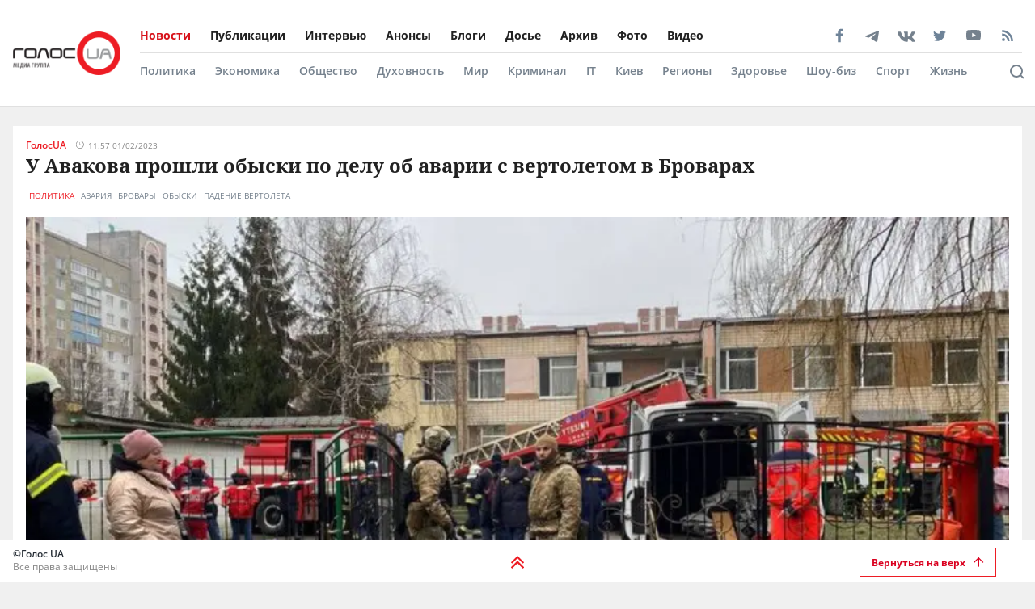

--- FILE ---
content_type: text/html; charset=utf-8
request_url: https://golos.ua/news/u-avakova-proshly-obysky-po-delu-ob-avaryy-s-vertoleta-v-brovarah
body_size: 38320
content:
<!doctype html>
<html data-n-head-ssr lang="ru" data-n-head="%7B%22lang%22:%7B%22ssr%22:%22ru%22%7D%7D">
  <head >
    <title>У Авакова прошли обыски по делу об аварии с вертолетом в Броварах: читать на Golos.ua</title><meta data-n-head="ssr" charset="utf-8"><meta data-n-head="ssr" name="viewport" content="width=device-width, initial-scale=1"><meta data-n-head="ssr" name="keywords" content="Голос.UA - главные новости в Украине и мире сегодня. Последние новости политики, бизнеса, экономики и самые свежие новости шоу-бизнеса в мире и Украине на golos.ua."><meta data-n-head="ssr" name="description" content="В среду, 1 февраля, у экс-главы МВД Украины Арсена Авакова проходят обыски по делу об аварии с вертолетом в Броварах. Это, вероятно, связано с тем, чт"><meta data-n-head="ssr" name="author" content="Голос UA"><meta data-n-head="ssr" property="og:title" content="У Авакова прошли обыски по делу об аварии с вертолетом в Броварах: читать на Golos.ua"><meta data-n-head="ssr" property="og:description" content="В среду, 1 февраля, у экс-главы МВД Украины Арсена Авакова проходят обыски по делу об аварии с вертолетом в Броварах. Это, вероятно, связано с тем, чт"><meta data-n-head="ssr" property="og:url" content="https://golos.ua/news/u-avakova-proshly-obysky-po-delu-ob-avaryy-s-vertoleta-v-brovarah"><meta data-n-head="ssr" property="og:type" content="article"><meta data-n-head="ssr" property="og:image" content="https://admin.golos.ua/images/2023/02/brovary-spasatelnaya-operatsyya-vertolet-18-yanv.jpg"><meta data-n-head="ssr" property="og:image:url" content="https://admin.golos.ua/images/2023/02/brovary-spasatelnaya-operatsyya-vertolet-18-yanv.jpg"><meta data-n-head="ssr" property="og:image:secure_url" content="https://admin.golos.ua/images/2023/02/brovary-spasatelnaya-operatsyya-vertolet-18-yanv.jpg"><meta data-n-head="ssr" property="og:image:width" content="1024"><meta data-n-head="ssr" property="og:image:height" content="768"><meta data-n-head="ssr" name="twitter:card" content="summary_large_image"><meta data-n-head="ssr" name="twitter:site" content="@golosua"><meta data-n-head="ssr" name="twitter:creator" content="@golosua"><meta data-n-head="ssr" name="twitter:url" content="https://golos.ua/news/u-avakova-proshly-obysky-po-delu-ob-avaryy-s-vertoleta-v-brovarah"><meta data-n-head="ssr" name="twitter:title" content="У Авакова прошли обыски по делу об аварии с вертолетом в Броварах: читать на Golos.ua"><meta data-n-head="ssr" name="twitter:description" content="В среду, 1 февраля, у экс-главы МВД Украины Арсена Авакова проходят обыски по делу об аварии с вертолетом в Броварах. Это, вероятно, связано с тем, чт"><meta data-n-head="ssr" name="twitter:domain" content="golos.ua"><meta data-n-head="ssr" name="theme-color" content="#d71119"><meta data-n-head="ssr" name="msvalidate.01" content="9654239F5D1F78EE8C0A6C38411C441F"><meta data-n-head="ssr" name="fb:pages" content="317293058370102"><meta data-n-head="ssr" rel="alternate" type="application/rss+xml" title="RSS" href="https://golos.ua/feed/"><link data-n-head="ssr" rel="apple-touch-icon" sizes="60x60" href="/favicons/apple-touch-icon.png"><link data-n-head="ssr" rel="icon" type="image/png" sizes="16x16" href="/favicons/favicon-16x16.png"><link data-n-head="ssr" rel="icon" type="image/png" sizes="32x32" href="/favicons/favicon-32x32.png"><link data-n-head="ssr" rel="mask-icon" href="/favicons/safari-pinned-tab.svg" color="#5bbad5"><link data-n-head="ssr" rel="shortcut icon" type="image/x-icon" href="/favicons/favicon.ico"><link data-n-head="ssr" rel="manifest" href="/favicons/site.webmanifest"><link data-n-head="ssr" rel="preload" href="https://sinst.fwdcdn.com/css/informers2.css?v=1" as="style"><link data-n-head="ssr" rel="preload" href="https://sinoptik.ua/informers_js.php?title=1&amp;wind=2&amp;cities=303010783,303027839,303014487&amp;lang=ru" as="script"><link data-n-head="ssr" rel="preconnect" href="https://api.golos.ua"><link data-n-head="ssr" rel="preconnect" href="https://adservice.google.com.ua"><link data-n-head="ssr" rel="preconnect" href="https://adservice.google.com"><link data-n-head="ssr" rel="preconnect" href="https://securepubads.g.doubleclick.net"><link data-n-head="ssr" rel="amphtml" data-hid="amphtml" href="https://golos.ua/amp/news/u-avakova-proshly-obysky-po-delu-ob-avaryy-s-vertoleta-v-brovarah"><script data-n-head="ssr" data-hid="gtm-script">if(!window._gtm_init){window._gtm_init=1;(function(w,n,d,m,e,p){w[d]=(w[d]==1||n[d]=='yes'||n[d]==1||n[m]==1||(w[e]&&w[e][p]&&w[e][p]()))?1:0})(window,navigator,'doNotTrack','msDoNotTrack','external','msTrackingProtectionEnabled');(function(w,d,s,l,x,y){w[x]={};w._gtm_inject=function(i){if(w.doNotTrack||w[x][i])return;w[x][i]=1;w[l]=w[l]||[];w[l].push({'gtm.start':new Date().getTime(),event:'gtm.js'});var f=d.getElementsByTagName(s)[0],j=d.createElement(s);j.async=true;j.src='https://www.googletagmanager.com/gtm.js?id='+i;f.parentNode.insertBefore(j,f);};w[y]('G-P4WHTV9ZF2')})(window,document,'script','dataLayer','_gtm_ids','_gtm_inject')}</script><script data-n-head="ssr" async data-ad-client="ca-pub-2813231552377060" src="https://pagead2.googlesyndication.com/pagead/js/adsbygoogle.js"></script><script data-n-head="ssr" type="application/ld+json">{
      "@context": "http://schema.org",
      "@type": "NewsArticle",
      "mainEntityOfPage": {
        "@type": "WebPage",
        "@id": "https://golos.ua/news/u-avakova-proshly-obysky-po-delu-ob-avaryy-s-vertoleta-v-brovarah"
      },
      "headline": "У Авакова прошли обыски по делу об аварии с вертолетом в Броварах",
      "image": "https://admin.golos.ua/images/2023/02/brovary-spasatelnaya-operatsyya-vertolet-18-yanv.jpg",
      "datePublished": "2023-02-01T10:57:43.000Z",
      "dateModified": "2023-02-01T14:33:34.000Z",
      "articleSection":
        "Политика",
      "description": "В среду, 1 февраля, у экс-главы МВД Украины Арсена Авакова проходят обыски по делу об аварии с вертолетом в Броварах. Это, вероятно, связано с тем, что вертолет закупало МВД во времена Авакова. Об этом сообщил источник &#171;Страны&#187; в правоохранительных органах. Сам Аваков в комментарии &#171;Стране&#187; подтвердил эту информацию. &#171;Закончили обыск по аварии вертолета. Смотрели контракты [&hellip;]
",
      "articleBody": "В среду, 1 февраля, у экс-главы МВД Украины Арсена Авакова проходят обыски по делу об аварии с вертолетом в Броварах. Это, вероятно, связано с тем, что вертолет закупало МВД во времена Авакова.
Об этом сообщил источник &#171;Страны&#187; в правоохранительных органах.
Сам Аваков в комментарии &#171;Стране&#187; подтвердил эту информацию.
&#171;Закончили обыск по аварии вертолета. Смотрели контракты Аирбас 6 летней давности. Естественно ничего. Контракты же утверждались правительством и парламентом. Корректно вели, хоть и бессмысленно тупо. Формально отработали версию&#187;, &#8212; сказал Арсен Аваков.
Как сообщалось, утром 18 января в Броварах на Киевщине раздался взрыв — упал вертолет вблизи детского сада.Вертолет, разбившийся в Броварах, выполнял задачу ГСЧС. По словам спикера Воздушных сил Украины Юрия Игната, вертолет выполнял спасательную операцию. В аварии погибло руководство МВД Украины, в частности, министр Д.Монастырский, его первый зам Е.Енин, госсекретарь МВД Ю.Лубкович.
По официальной информации, всего погибло 14 человек, среди них один ребенок. Получили травмы 25 человек, среди них 11 детей.
Сегодня стало известно, что в Киеве 1 февраля 2023 года ГБР проводит обыск у налоговиков.
Также сегодня СБУ и Бюро экономической безопасности проводят обыск у бизнесмена И.Коломойского.
",
      "publisher": {
       "@type": "Organization",
        "name": "ГолосUA",
        "email": "info@golos.ua",
        "url": "https://golos.ua",
        "logo": {
          "@type": "ImageObject",
          "url": "https://golos.ua/logo.png",
          "width": 149,
          "height": 60
        }
      },
      "author": {
       "@type": "Person",
        "image": "https://admin.golos.ua/images/authors/1.jpg",
        "url": "https://golos.ua/author/33887",
        "name": "ГолосUA"
      }
      
      ,"video": {
        "@type": "VideoObject",
        "description": "В среду, 1 февраля, у экс-главы МВД Украины Арсена Авакова проходят обыски по делу об аварии с вертолетом в Броварах. Это, вероятно, связано с тем, что вертолет закупало МВД во времена Авакова. Об этом сообщил источник &#171;Страны&#187; в правоохранительных органах. Сам Аваков в комментарии &#171;Стране&#187; подтвердил эту информацию. &#171;Закончили обыск по аварии вертолета. Смотрели контракты [&hellip;]
",
        "name": "У Авакова прошли обыски по делу об аварии с вертолетом в Броварах",
        "thumbnailUrl": "https://i.ytimg.com/vi//maxresdefault.jpg",
        "uploadDate": "2023-02-01T10:57:43.000Z",
        "embedUrl": "https://www.youtube.com/embed/"
      }
    }</script><script data-n-head="ssr" type="application/ld+json">{
      "@context": "http://schema.org",
      "@type": "Organization",
      "name": "ГолосUA",
      "email": "info@golos.ua",
      "url": "https://golos.ua",
      "logo": {
        "@type": "ImageObject",
        "url": "https://golos.ua/logo.png",
        "width": 149,
        "height": 60
        },
      "address": {
        "@type": "PostalAddress",
        "addressLocality": "Киев, Украина",
        "streetAddress": "Бастионная 5/13"
      },
      "faxNumber": "(044) 284 – 25 – 89",
      "telephone": "(044) 284 – 57 - 62"
    }</script><script data-n-head="ssr" type="application/ld+json">{
      "@context": "https://schema.org",
      "@type": "WebSite",
      "url": "https://golos.ua",
      "potentialAction": {
        "@type": "SearchAction",
        "target": "https://golos.ua/search?q={search_term_string}",
        "query-input": "required name=search_term_string"
      }
    }</script><link rel="preload" href="/_nuxt/8c6a846.js" as="script"><link rel="preload" href="/_nuxt/a743014.js" as="script"><link rel="preload" href="/_nuxt/86c9240.js" as="script"><link rel="preload" href="/_nuxt/a8b6d4f.js" as="script"><link rel="preload" href="/_nuxt/309ba15.js" as="script"><link rel="preload" href="/_nuxt/3670989.js" as="script"><link rel="preload" href="/_nuxt/5484b43.js" as="script"><link rel="preload" href="/_nuxt/a8d60d9.js" as="script"><link rel="preload" href="/_nuxt/e36e133.js" as="script"><style data-vue-ssr-id="6e8b72d9:0 517a8dd7:0 46ceea60:0 f12cd7be:0 6652e4e4:0 1f9f731b:0 6900d075:0 4597f240:0 fef055ac:0 6a719293:0 0359adf3:0 43c20a1f:0 24a9c6ee:0 916e7efe:0 8e8a9556:0 49548b52:0 c7da5914:0 f3d20d5e:0 bd01ec12:0 38436876:0 5459901e:0 2dc4a348:0 db86f56e:0">@font-face{font-family:"Noto Serif";src:local(""),url(/fonts/NotoSerif/noto-serif-v9-cyrillic-regular.woff2) format("woff2"),url(/fonts/NotoSerif/noto-serif-v9-cyrillic-regular.woff) format("woff");font-style:normal;font-weight:400;font-display:swap}@font-face{font-family:"Noto Serif";src:local(""),url(/fonts/NotoSerif/noto-serif-v9-cyrillic-700.woff2) format("woff2"),url(/fonts/NotoSerif/noto-serif-v9-cyrillic-700.woff) format("woff");font-style:normal;font-weight:700;font-display:swap}@font-face{font-family:"Noto Sans";src:local(""),url(/fonts/NotoSans/noto-sans-v11-cyrillic-regular.woff2) format("woff2"),url(/fonts/NotoSans/noto-sans-v11-cyrillic-regular.woff) format("woff");font-style:normal;font-weight:400;font-display:swap}@font-face{font-family:"Noto Sans";src:local(""),url(/fonts/NotoSans/noto-sans-v11-cyrillic-700.woff2) format("woff2"),url(/fonts/NotoSans/noto-sans-v11-cyrillic-700.woff) format("woff");font-style:normal;font-weight:700;font-display:swap}@font-face{font-family:"Open Sans";src:local(""),url(/fonts/OpenSans/open-sans-v18-cyrillic-600.woff2) format("woff2"),url(/fonts/NotoSans/open-sans-v18-cyrillic-600.woff) format("woff");font-style:normal;font-weight:600;font-display:swap}@font-face{font-family:"Open Sans";src:local(""),url(/fonts/OpenSans/open-sans-v18-cyrillic-700.woff2) format("woff2"),url(/fonts/NotoSans/open-sans-v18-cyrillic-700.woff) format("woff");font-style:normal;font-weight:700;font-display:swap}@font-face{font-family:"Open Sans";src:local(""),url(/fonts/OpenSans/open-sans-v18-cyrillic-regular.woff2) format("woff2"),url(/fonts/NotoSans/open-sans-v18-cyrillic-regular.woff) format("woff");font-style:normal;font-weight:400;font-display:swap}.btn-border{display:inline-block;background-color:transparent;border:1px solid #da001f;padding:0 16px;font-family:"Open Sans",sans-serif;font-size:12px;font-weight:600;color:#da001f;line-height:34px;text-align:center;cursor:pointer;transition:all .3s ease}@media (max-width:768px){.btn-border{background:#ed1c24;font-size:12px;color:#fff}}.btn-border:hover{background-color:#da001f;color:#fff}.btn-red{display:block;width:100%;height:42px;background:#ed1c24;padding:0 16px;font-family:"Open Sans",sans-serif;font-size:12px;font-weight:600;color:#fff;line-height:42px;text-align:center;cursor:pointer;transition:all .3s ease}.icon{display:block;background-size:cover;background-repeat:no-repeat;background-position:50%}.icon-facebook{width:20px;height:20px;background-image:url([data-uri])}.icon-twitter{width:16px;height:16px;background-image:url(/_nuxt/img/i-twitter-gray.67755c0.svg)}.icon-telegram{width:17px;height:18px;background-size:contain;margin-bottom:-2px;background-image:url([data-uri])}.icon-youtube{width:21px;height:13px;background-size:contain;background-image:url([data-uri])}.icon-rss{width:20px;height:20px;background-image:url([data-uri])}.icon-vk{background-size:contain;width:22px;height:16px;margin-bottom:-3px;background-image:url(/_nuxt/img/i-vk-gray.3c3a57c.svg)}.icon-search{width:24px;height:24px;background-image:url([data-uri])}.icon-home{width:14px;height:14px;background-image:url(/_nuxt/img/i-home.061823d.svg)}.icon-clock{width:15px;height:12px;background-image:url([data-uri])}.icon-clock-gray{width:15px;height:12px;background-image:url([data-uri])}.icon-arrow-left{width:14px;height:14px;background-image:url([data-uri])}.icon-arrow-down,.icon-arrow-up{display:inline-block;vertical-align:middle;width:16px;height:16px;background-image:url(/_nuxt/img/i-arrow-up.4f46188.svg)}.icon-arrow-down{transform:rotate(0)}.icon-video{display:block;width:60px;height:60px;background:rgba(0,0,0,.8);border-radius:50%;position:absolute;top:16px;left:16px;z-index:2}@media (max-width:768px){.icon-video{width:24px;height:24px;top:10px;left:10px}}.icon-video:before{content:"";display:block;width:21px;height:27px;background:url([data-uri]) no-repeat 50%;background-size:cover;position:absolute;top:17px;left:22px}@media (max-width:768px){.icon-video:before{top:7px;left:9px;width:8px;height:10px}}.icon-title{display:inline-block;vertical-align:middle}.icon-title+.icon-title{margin-left:3px}*{outline:0;box-sizing:border-box;margin:0}#__nuxt,body{background:#f0f0f0}body{margin:0;font-family:"Open Sans",sans-serif;font-size:16px;font-weight:400;color:#272e36}.page-wrap{margin-top:24px;margin-bottom:50px}@media (max-width:768px){.page-wrap{margin-top:50px}}h1,h2,h3,li,ul{margin:0;padding:0}ul{list-style:none}.no-padding{padding:0}img{max-width:100%;height:auto}a{color:inherit}a,a:focus,a:hover{outline:0;text-decoration:none}button,input,select,textarea{font-family:inherit;font-size:inherit;line-height:inherit}.wrapper{margin-left:auto;margin-right:auto;min-width:304px;max-width:1409px}.wrapper .col{padding:16px}@media (max-width:768px){main{margin:30px 0;padding-bottom:48px}}.wrapper-amp{padding-bottom:0}.wrapper-amp,.wrapper-amp .page-wrap{margin-bottom:0}section{display:flex;flex-direction:column;background:#fff;padding:16px;margin:0 16px 16px}@media (max-width:768px){section{padding:8px;margin:0 8px 8px}}.section-title{margin-bottom:12px}@media (max-width:768px){.section-title{margin-bottom:0}}.wp-block-quote{position:relative;margin-left:20px}.wp-block-quote:before{content:"";width:8px;left:-20px;height:100%;position:absolute;background:#7f828b}.article-content a{color:#00f;text-decoration:underline;cursor:pointer}.article-content ul{list-style:disc;margin-left:20px}.article-content iframe[src^="https://streamable.com/"]{height:400px}.article .desc p+p{margin-top:10px}.title{font-family:"Open Sans",sans-serif;font-size:24px;font-weight:700;line-height:33px;color:#212121}@media (max-width:991px){.title{font-size:14px;line-height:19px}}.title .color-red{color:#ed1c24;padding-right:8px}.block-photos .article .article-text{padding:16px}.lightbox .vue-lb-content{max-width:100%;width:100%;height:100%;margin-bottom:0}.lightbox .vue-lb-figure{display:flex;flex-direction:column;height:calc(100% - 80px);justify-content:center}@media (max-width:768px){.lightbox .vue-lb-figure{height:100%}}.lightbox .vue-lb-footer{display:block;max-width:880px;width:100%;margin:0 auto;order:-1}.lightbox .vue-lb-footer-count{padding-left:0;font-family:"Open Sans",sans-serif;font-size:14px;font-weight:600;line-height:19px;color:#828282}.lightbox .vue-lb-button-close{width:32px;height:32px;padding:0;background:rgba(0,0,0,.5);margin-right:-4px}.lightbox .vue-lb-button-close:before{content:"";display:block;width:12px;height:12px;background-image:url([data-uri]);background-size:cover;background-repeat:no-repeat;background-position:50%;position:absolute;top:0;left:0;right:0;bottom:0;margin:auto}.lightbox .vue-lb-button-close span{display:none}.lightbox .vue-lb-arrow{width:40vw;height:100vh;top:0;padding:0;border-radius:0}.lightbox .vue-lb-arrow:before{content:"";display:block;width:32px;height:32px;background-size:50%;background-repeat:no-repeat;background-position:50%;position:absolute;background-color:rgba(0,0,0,.5);top:0;left:0;right:0;bottom:0;margin:auto}.lightbox .vue-lb-arrow span{display:none}.lightbox .vue-lb-arrow.vue-lb-right{right:8px}.lightbox .vue-lb-arrow.vue-lb-right:before{background-image:url([data-uri])}.lightbox .vue-lb-arrow.vue-lb-left{left:8px}.lightbox .vue-lb-arrow.vue-lb-left:before{background-image:url([data-uri])}.lightbox .vue-lb-right:before{left:auto;right:10px}.lightbox .vue-lb-left:before{left:10px;right:auto}.lightbox .vue-lb-info{position:static;margin-top:24px;font-family:"Noto Serif",serif;font-size:14px;font-weight:700;line-height:19px;color:#fff;background-color:transparent;height:auto}.lightbox .vue-lb-figure img{-o-object-fit:cover;object-fit:cover}.red-txt{color:#ed1c24;text-transform:capitalize}.red-txt:hover{text-decoration:underline}.page-single p{margin-bottom:32px}.page-single blockquote{font-style:italic;font-weight:900;font-size:24px;line-height:140%;position:relative;max-width:430px;margin:0 auto;text-align:center}@media (max-width:768px){.page-single blockquote{font-size:18px;max-width:307px}}.page-single blockquote:after,.page-single blockquote:before{content:"";background:url([data-uri]) no-repeat;background-size:contain;width:48px;height:40px;position:absolute}@media (max-width:768px){.page-single blockquote:after,.page-single blockquote:before{width:24px;height:20px}}.page-single blockquote:before{left:-65px;top:-5px}@media (max-width:768px){.page-single blockquote:before{left:-32px;top:5px}}.page-single blockquote:after{transform:rotate(180deg);right:-60px;bottom:0}@media (max-width:768px){.page-single blockquote:after{right:-30px}}.page-single .wp-video{width:100%}.page-single .wp-video video{width:100%;height:auto}.page-enter-active,.page-leave-active{transition:opacity .5s}.page-enter,.page-leave-to{opacity:0}.block-interview .img-wrap img{max-height:160px;height:100%}.loading{width:70px;margin:0 auto}[class*=amphtml-sidebar-mask]{background-color:transparent;z-index:0}.amp-carousel-button{margin:5px}.article-covered .article-text .title.color-white a{color:#fff}.article .desc>*{display:inline}#MIXADV_7059{transform:translateX(30px)}@media (max-width:768px){.teaser_div_img_7058{min-width:100%}}.mm-body{min-width:190px}.article-content img{-o-object-fit:cover;object-fit:cover}.list-articles .desc img{display:none}
code[class*=language-],pre[class*=language-]{color:#000;background:none;text-shadow:0 1px #fff;font-family:Consolas,Monaco,"Andale Mono","Ubuntu Mono",monospace;font-size:1em;text-align:left;white-space:pre;word-spacing:normal;word-break:normal;word-wrap:normal;line-height:1.5;-moz-tab-size:4;-o-tab-size:4;tab-size:4;-webkit-hyphens:none;-ms-hyphens:none;hyphens:none}code[class*=language-]::-moz-selection,code[class*=language-] ::-moz-selection,pre[class*=language-]::-moz-selection,pre[class*=language-] ::-moz-selection{text-shadow:none;background:#b3d4fc}code[class*=language-]::selection,code[class*=language-] ::selection,pre[class*=language-]::selection,pre[class*=language-] ::selection{text-shadow:none;background:#b3d4fc}@media print{code[class*=language-],pre[class*=language-]{text-shadow:none}}pre[class*=language-]{padding:1em;margin:.5em 0;overflow:auto}:not(pre)>code[class*=language-],pre[class*=language-]{background:#f5f2f0}:not(pre)>code[class*=language-]{padding:.1em;border-radius:.3em;white-space:normal}.token.cdata,.token.comment,.token.doctype,.token.prolog{color:#708090}.token.punctuation{color:#999}.token.namespace{opacity:.7}.token.boolean,.token.constant,.token.deleted,.token.number,.token.property,.token.symbol,.token.tag{color:#905}.token.attr-name,.token.builtin,.token.char,.token.inserted,.token.selector,.token.string{color:#690}.language-css .token.string,.style .token.string,.token.entity,.token.operator,.token.url{color:#9a6e3a;background:hsla(0,0%,100%,.5)}.token.atrule,.token.attr-value,.token.keyword{color:#07a}.token.class-name,.token.function{color:#dd4a68}.token.important,.token.regex,.token.variable{color:#e90}.token.bold,.token.important{font-weight:700}.token.italic{font-style:italic}.token.entity{cursor:help}
.holder{width:50px;display:flex;justify-content:center;height:50px;position:absolute;top:0;right:0;z-index:2}@media (max-width:768px){.holder{z-index:999;position:fixed;top:33px;right:45vw;width:24px;height:auto}}.preloader-mobile{display:none}@media (max-width:768px){.preloader-mobile{display:block}}.preloader{width:20px;height:20px;position:fixed;right:0;top:20px;-webkit-animation:rotatePreloader 2s ease-in infinite;animation:rotatePreloader 2s ease-in infinite}@media (max-width:768px){.preloader{display:none}}@-webkit-keyframes rotatePreloader{0%{transform:translateX(-50%) translateY(-50%) rotate(0deg)}to{transform:translateX(-50%) translateY(-50%) rotate(-1turn)}}@keyframes rotatePreloader{0%{transform:translateX(-50%) translateY(-50%) rotate(0deg)}to{transform:translateX(-50%) translateY(-50%) rotate(-1turn)}}.preloader div{position:absolute;width:100%;height:100%;opacity:0}.preloader div:before{content:"";position:absolute;left:50%;top:0;width:30%;height:30%;background-color:#ed1c24;transform:translateX(-50%);border-radius:50%}.preloader div:first-child{transform:rotate(0deg);-webkit-animation:rotateCircle1 2s linear infinite;animation:rotateCircle1 2s linear infinite;z-index:5}@-webkit-keyframes rotateCircle1{0%{opacity:0}0%{opacity:1;transform:rotate(60deg)}10.33333%{transform:rotate(0deg)}60.33333%{transform:rotate(0deg)}to{transform:rotate(-300deg);opacity:1}}@keyframes rotateCircle1{0%{opacity:0}0%{opacity:1;transform:rotate(60deg)}10.33333%{transform:rotate(0deg)}60.33333%{transform:rotate(0deg)}to{transform:rotate(-300deg);opacity:1}}.preloader div:nth-child(2){transform:rotate(60deg);-webkit-animation:rotateCircle2 2s linear infinite;animation:rotateCircle2 2s linear infinite;z-index:4}@-webkit-keyframes rotateCircle2{8.33333%{opacity:0}8.33343%{opacity:1;transform:rotate(0deg)}18.66667%{transform:rotate(-60deg)}68.66667%{transform:rotate(-60deg)}to{transform:rotate(-300deg);opacity:1}}@keyframes rotateCircle2{8.33333%{opacity:0}8.33343%{opacity:1;transform:rotate(0deg)}18.66667%{transform:rotate(-60deg)}68.66667%{transform:rotate(-60deg)}to{transform:rotate(-300deg);opacity:1}}.preloader div:nth-child(3){transform:rotate(120deg);-webkit-animation:rotateCircle3 2s linear infinite;animation:rotateCircle3 2s linear infinite;z-index:3}@-webkit-keyframes rotateCircle3{16.66667%{opacity:0}16.66687%{opacity:1;transform:rotate(-60deg)}27%{transform:rotate(-120deg)}77%{transform:rotate(-120deg)}to{transform:rotate(-300deg);opacity:1}}@keyframes rotateCircle3{16.66667%{opacity:0}16.66687%{opacity:1;transform:rotate(-60deg)}27%{transform:rotate(-120deg)}77%{transform:rotate(-120deg)}to{transform:rotate(-300deg);opacity:1}}.preloader div:nth-child(4){transform:rotate(180deg);-webkit-animation:rotateCircle4 2s linear infinite;animation:rotateCircle4 2s linear infinite;z-index:2}@-webkit-keyframes rotateCircle4{25%{opacity:0}25.0003%{opacity:1;transform:rotate(-120deg)}35.33333%{transform:rotate(-180deg)}85.33333%{transform:rotate(-180deg)}to{transform:rotate(-300deg);opacity:1}}@keyframes rotateCircle4{25%{opacity:0}25.0003%{opacity:1;transform:rotate(-120deg)}35.33333%{transform:rotate(-180deg)}85.33333%{transform:rotate(-180deg)}to{transform:rotate(-300deg);opacity:1}}.preloader div:nth-child(5){transform:rotate(240deg);-webkit-animation:rotateCircle5 2s linear infinite;animation:rotateCircle5 2s linear infinite;z-index:1}@-webkit-keyframes rotateCircle5{33.33333%{opacity:0}33.33373%{opacity:1;transform:rotate(-180deg)}43.66667%{transform:rotate(-240deg)}93.66667%{transform:rotate(-240deg)}to{transform:rotate(-300deg);opacity:1}}@keyframes rotateCircle5{33.33333%{opacity:0}33.33373%{opacity:1;transform:rotate(-180deg)}43.66667%{transform:rotate(-240deg)}93.66667%{transform:rotate(-240deg)}to{transform:rotate(-300deg);opacity:1}}.preloader div:nth-child(6){transform:rotate(300deg);-webkit-animation:rotateCircle6 2s linear infinite;animation:rotateCircle6 2s linear infinite;z-index:0}@-webkit-keyframes rotateCircle6{41.66667%{opacity:0}41.66717%{opacity:1;transform:rotate(-240deg)}52%{transform:rotate(-300deg)}102%{transform:rotate(-300deg)}to{transform:rotate(-300deg);opacity:1}}@keyframes rotateCircle6{41.66667%{opacity:0}41.66717%{opacity:1;transform:rotate(-240deg)}52%{transform:rotate(-300deg)}102%{transform:rotate(-300deg)}to{transform:rotate(-300deg);opacity:1}}
.banner-lg{display:block}@media (max-width:768px){.banner-lg{display:none}}.banner-sm{display:none}@media (max-width:768px){.banner-sm{display:block}}
header .subcategory-wrapper[data-v-5258ef05]{border-top:1px solid #e0e0e0;background:#fff}header .search-wrapper[data-v-5258ef05]{background:#fff;width:100%;position:relative;bottom:-70px}header .header-wrapper[data-v-5258ef05]{background:#fff;width:100%;position:relative;min-height:131px}@media (max-width:768px){header .header-wrapper[data-v-5258ef05]{min-height:auto}}header .wrapper[data-v-5258ef05]{margin-bottom:0}@media (max-width:768px){header[data-v-5258ef05]{padding:0}}header.fixed-top[data-v-5258ef05]{position:relative}@media (max-width:768px){header.fixed-top[data-v-5258ef05]{width:100%;height:42px;position:fixed;top:0;z-index:1000;max-width:1300px;margin:0 auto}}header .mobile-search-nav[data-v-5258ef05]{display:none}@media (max-width:768px){header .mobile-search-nav[data-v-5258ef05]{display:flex;align-items:center}}header .header-social[data-v-5258ef05]{width:236px}header .bg-fixed[data-v-5258ef05]{width:100%;height:100%;background:rgba(0,0,0,.5);position:fixed;top:0;left:-40px;opacity:1;transition:opacity .8s ease}header .bg-fixed.show[data-v-5258ef05]{opacity:1;transition-delay:.5s;z-index:9991}header .menu-types-container[data-v-5258ef05]{display:flex;justify-content:space-between;border-bottom:1px solid #e0e0e0}header .row[data-v-5258ef05]{display:flex;align-items:center;padding:22px 16px;position:relative}@media (max-width:768px){header .row[data-v-5258ef05]{justify-content:space-between;padding:3px 16px}}header .navigation[data-v-5258ef05]{width:100%}@media (max-width:768px){header .navigation[data-v-5258ef05]{display:none}}header .bg-fixed-category[data-v-5258ef05]{width:100vw;height:100vh;background:rgba(0,0,0,.5);position:fixed;top:0;left:0;z-index:1;transition:opacity .4s ease}
.logo[data-v-0eea11d0]{margin-right:24px;height:54px;min-width:133px}@media (max-width:768px){.logo[data-v-0eea11d0]{height:32px;min-width:79px;width:79px}}.logo .logo-img[data-v-0eea11d0]{height:100%;width:100%}.mobile-navbar-logo .logo-img[data-v-0eea11d0]{height:41px;width:auto}
.menu-type[data-v-44f87ca2]{display:flex;justify-content:space-between}.menu-type a[data-v-44f87ca2]{color:#000}.menu[data-v-44f87ca2]{display:flex;flex-wrap:wrap;height:-webkit-fit-content;height:-moz-fit-content;height:fit-content}.menu li[data-v-44f87ca2]{padding:12px 24px 12px 0;display:flex;align-items:center}.menu li[data-v-44f87ca2]:first-child{padding-left:0}.menu a[data-v-44f87ca2]{font-size:14px;font-weight:700;color:#212121}.menu .router-link-active[data-v-44f87ca2],.menu a[data-v-44f87ca2]:hover{color:#d71119}.menu-column .menu[data-v-44f87ca2]{flex-direction:column}.menu-column .menu li[data-v-44f87ca2]:first-child{padding-top:0}.left-menu .menu li[data-v-44f87ca2]{padding:5px 0}.left-menu .menu li[data-v-44f87ca2]:first-child{padding-top:0}
.social[data-v-72329559]{display:flex;align-items:center}.social .caption[data-v-72329559]{font-family:"Open Sans",sans-serif;font-size:14px;line-height:19px;font-weight:700;color:#212121;margin-bottom:8px}.social ul[data-v-72329559]{margin:0 -4px}.social li[data-v-72329559]{display:inline-block;vertical-align:middle;margin:0 4px}.social-items[data-v-72329559]{width:100%;align-items:center}.social-footer[data-v-72329559],.social-items[data-v-72329559]{display:flex;justify-content:space-between}.social-footer .caption[data-v-72329559]{color:#ed1c24;font-size:10px;display:none}@media (max-width:768px){.social-footer .caption[data-v-72329559]{margin-bottom:0;display:block}}.social-footer .social-items[data-v-72329559]{max-width:140px;margin:0 auto;flex-wrap:wrap}.social-footer .social-items li[data-v-72329559]{margin:6px 12px}@media (max-width:768px){.social-footer .social-items li[data-v-72329559]{margin:0}}@media (max-width:768px){.social-footer .social-items[data-v-72329559]{max-width:60%;margin:0}}.social-footer .footer-links[data-v-72329559]{max-width:170px}.left-menu[data-v-72329559]{display:flex;flex-direction:column;align-items:flex-start}.left-menu .social-items[data-v-72329559]{max-width:197px}
.category-menu[data-v-02e5a629]{display:flex;justify-content:space-between}.category-menu li[data-v-02e5a629]{padding:12px 24px 12px 0;display:flex;align-items:center}.category-menu li[data-v-02e5a629]:first-child{padding-left:0}.category-menu a[data-v-02e5a629]{font-size:14px;font-weight:600;color:#75818d}.category-menu .router-link-active[data-v-02e5a629],.category-menu a[data-v-02e5a629]:hover{color:#d71119}.menu[data-v-02e5a629]{display:flex;flex-wrap:wrap;height:-webkit-fit-content;height:-moz-fit-content;height:fit-content}.menu-column .menu[data-v-02e5a629]{flex-direction:column}.left-menu[data-v-02e5a629]{margin:20px 0}.left-menu .menu li[data-v-02e5a629]{padding:5px 0}.left-menu .menu li[data-v-02e5a629]:first-child{padding-top:0}
.search[data-v-94460552]{display:flex;align-items:center;justify-content:space-between;padding:16px 60px 16px 0}@media (max-width:768px){.search[data-v-94460552]{position:fixed;background:#fff;top:0;left:0;width:100%;height:42px;box-shadow:none;border-bottom:1px solid #e0e0e0;padding:8px 16px}}.search .search-title[data-v-94460552]{font-size:16px;line-height:22px;letter-spacing:-.0035em;color:#75818d;margin-right:10px;font-weight:700}@media (max-width:768px){.search .search-title[data-v-94460552]{display:none}}.search .search-form[data-v-94460552]{display:flex;align-items:center;position:relative;width:82%}@media (max-width:768px){.search .search-form[data-v-94460552]{width:100%}}.search .search-input[data-v-94460552]{padding:8px 42px;border:.5px solid #e0e0e0;background-color:#f2f2f2;font-size:14px;width:100%}.search .search-input[data-v-94460552]::-webkit-input-placeholder{color:#bdbdbd}.search .search-input[data-v-94460552]::-moz-placeholder{color:#bdbdbd}.search .search-input[data-v-94460552]:-ms-input-placeholder{color:#bdbdbd}.search .search-input[data-v-94460552]:-moz-placeholder{color:#bdbdbd}@media (max-width:768px){.search .search-input[data-v-94460552]{width:90%;font-size:12px;padding:6px 12px 6px 30px}}.search .icon-search[data-v-94460552]{display:block;width:14px;height:14px;background-image:url([data-uri]);background-size:contain;background-repeat:no-repeat;background-color:transparent;position:absolute;left:12px}@media (max-width:768px){.search .icon-search[data-v-94460552]{left:5px}}.search .btn-search[data-v-94460552]{cursor:pointer;padding:9px 15px;border:1px solid #ed1c24;color:#ed1c24;font-weight:600;font-size:12px;background:none}@media (max-width:768px){.search .btn-search[data-v-94460552]{display:none}}.search-btn[data-v-94460552]{position:absolute;right:0;bottom:30px}@media (max-width:768px){.search-btn[data-v-94460552]{right:50px;top:-31px}}.header-search[data-v-94460552]{width:100%;position:absolute;right:0;bottom:0;background:#fff;z-index:999;padding:0 10px}.header-search-container[data-v-94460552]{max-width:1364px;margin:0 auto;position:relative}.search-mobile[data-v-94460552]{display:none}@media (max-width:768px){.search-mobile[data-v-94460552]{display:block}}.search-btn-desktop[data-v-94460552]{display:block}@media (max-width:768px){.search-btn-desktop[data-v-94460552]{display:none}}.cross[data-v-94460552]{cursor:pointer;display:block;position:absolute;right:-48px;top:11px;width:10px;height:10px;background:none;outline:none;border:none;padding:10px}.cross[data-v-94460552]:after,.cross[data-v-94460552]:before{content:"";width:19px;height:2px;background:#828282;position:absolute;left:0}.cross[data-v-94460552]:before{transform:rotate(45deg)}.cross[data-v-94460552]:after{transform:rotate(-45deg)}@media (max-width:768px){.cross[data-v-94460552]{right:-3px;top:3px}}.open-search[data-v-94460552]{border-bottom:1px solid #e0e0e0;border-top:1px solid #e0e0e0;z-index:9999}@media (min-width:769px){.open-search[data-v-94460552]{bottom:-72px}}.open-search .search-btn[data-v-94460552]{bottom:100px}
.mobile-navbar[data-v-0f24ea54]{display:flex;flex-direction:column;justify-content:space-between;overflow:hidden;max-width:340px;width:100%;height:100%;background-color:#fff;position:fixed;top:0;transform:translateX(20%);transition:all .4s ease;z-index:9999}.mobile-navbar-logo[data-v-0f24ea54]{padding-left:24px}.mobile-navbar.show[data-v-0f24ea54]{transform:translateX(-80%)}.mobile-navbar .row[data-v-0f24ea54]{padding:8px 24px}.mobile-navbar .logo-img[data-v-0f24ea54]{min-width:auto;height:32px;margin-right:10px}.mobile-navbar .navigation[data-v-0f24ea54]{display:flex;flex-wrap:wrap;flex-direction:column;margin:0 24px;border-bottom:1px solid #e0e0e0;padding-bottom:10px;height:100%}.mobile-navbar .item[data-v-0f24ea54]{color:#000;font-size:12px;height:33px;font-weight:700}.mobile-navbar .item[data-v-0f24ea54]:first-child{padding-top:0}.mobile-navbar .item-category[data-v-0f24ea54]{color:#828282}.mobile-navbar .menu[data-v-0f24ea54]{display:block}.mobile-navbar .menu a[data-v-0f24ea54]{height:auto;font-size:12px;line-height:16px;padding:10px 0}.mobile-navbar .menu.category-menu a[data-v-0f24ea54]{color:#75818d}.mobile-navbar .social[data-v-0f24ea54]{max-width:100%;padding:20px}.icon-close[data-v-0f24ea54]{display:block;width:14px;height:14px;background-image:url([data-uri]);position:absolute;right:0;top:0;z-index:99999}.btn-menu[data-v-0f24ea54],.icon-close[data-v-0f24ea54]{background-size:cover;background-repeat:no-repeat;background-position:50%;cursor:pointer}.btn-menu[data-v-0f24ea54]{width:18px;height:12px;background-image:url([data-uri]);display:none;margin-left:25px}@media (max-width:768px){.btn-menu[data-v-0f24ea54]{display:block}}.menu-item[data-v-0f24ea54],.menu-item-category[data-v-0f24ea54]{font-size:12px;line-height:36px;font-weight:700;color:#000}.menu-item-category[data-v-0f24ea54]{color:#828282}.nav-wrapper[data-v-0f24ea54]{position:relative}.nav-container[data-v-0f24ea54]{height:100%;overflow-y:auto;flex:1;padding-top:40px}.category-menu-navbar[data-v-0f24ea54]{height:100vh;justify-content:inherit}.logo-container[data-v-0f24ea54]{height:30px;margin:8px 0}
.row-subcategory[data-v-4ffcb7c8]{display:flex;align-items:center;padding:22px 16px}@media (max-width:768px){.row-subcategory[data-v-4ffcb7c8]{padding:17px;width:100%;justify-content:space-between;border-bottom:1px solid #e0e0e0}}.menu[data-v-4ffcb7c8]{display:flex}.menu li[data-v-4ffcb7c8]{margin-right:24px}.menu li[data-v-4ffcb7c8]:last-child{margin-right:0}@media (max-width:768px){.menu-subcategory[data-v-4ffcb7c8]{display:none}}.menu-item[data-v-4ffcb7c8]{font-weight:700;color:#000;font-family:"Open Sans",sans-serif;font-size:14px}.menu-item.z-index-down[data-v-4ffcb7c8]{z-index:-1}.caption[data-v-4ffcb7c8]{font-size:16px;margin-right:30px;font-weight:700;color:#75818d;font-family:"Open Sans",sans-serif}@media (max-width:768px){.caption[data-v-4ffcb7c8]{font-size:10px}}.router-link-exact-active[data-v-4ffcb7c8]{color:#ed1c24}.active-sub-category[data-v-4ffcb7c8]{font-size:10px;letter-spacing:-.0035em;color:#ed1c24;display:none;position:relative;margin-right:14px;z-index:0}.active-sub-category[data-v-4ffcb7c8]:before{content:url([data-uri]);position:absolute;right:-12px;top:-2px}@media (max-width:768px){.active-sub-category[data-v-4ffcb7c8]{display:block}}.caption-mobile[data-v-4ffcb7c8]{display:none;margin:0;font-size:13px}.subcategory-container[data-v-4ffcb7c8]{display:flex;align-items:center}@media (max-width:768px){.subcategory-container-darkness[data-v-4ffcb7c8]{width:100vw;height:100vh;background:rgba(0,0,0,.5);position:absolute;top:0;flex-direction:column;justify-content:center;display:none}.subcategory-container-darkness.mob-open[data-v-4ffcb7c8]{display:flex}.subcategory-container-darkness.mob-close[data-v-4ffcb7c8]{display:none}.subcategory-container-darkness .caption-mobile[data-v-4ffcb7c8]{display:block}.subcategory-container-darkness .menu[data-v-4ffcb7c8]{display:flex;flex-direction:column;align-items:center;width:100%;max-width:95%;margin:0 auto;background:#fff}.subcategory-container-darkness .menu li[data-v-4ffcb7c8]{margin:0;padding:10px 0;width:100%;text-align:center;border-top:1px solid #f2f2f2}.subcategory-container-darkness .menu a[data-v-4ffcb7c8]{color:#ed1c24}.subcategory-container-darkness .menu .menu-subcategory[data-v-4ffcb7c8]{display:block}}
.page-single[data-v-392419a0]{display:flex;justify-content:space-between;padding:24px 0}@media (max-width:768px){.page-single[data-v-392419a0]{flex-direction:column}}.page-single .row-tags[data-v-392419a0]{flex-wrap:wrap}.page-single .btn-red[data-v-392419a0]{color:#fff;text-decoration:none}.page-single .col-left[data-v-392419a0]{flex:0 0 17.7%;padding-left:48px;position:sticky;top:0;overflow:auto;height:calc(100vh - 38px)}@media (max-width:992px){.page-single .col-left[data-v-392419a0]{display:none}}.page-single .col-center[data-v-392419a0]{flex-direction:column;flex:1 1 auto;padding:0}@media (min-width:768px){.page-single .col-center[data-v-392419a0]{overflow-x:hidden}}.page-single .col-center>.article[data-v-392419a0]{background-color:#fff;padding:16px}.page-single .col-right[data-v-392419a0]{flex:0 0 216px;background-color:#fff}.page-single .row[data-v-392419a0]{display:flex}@media (max-width:768px){.page-single .row[data-v-392419a0]{flex-direction:column}}@media (max-width:768px){.page-single .social-links-container[data-v-392419a0]{display:flex}}.page-single .row-footer[data-v-392419a0]{justify-content:space-between;padding:8px 0 19px;border-top:1px solid #e0e0e0;border-bottom:1px solid #e0e0e0}.page-single .row-footer .title[data-v-392419a0]{margin-bottom:15px;font-size:16px}.page-single .row-author[data-v-392419a0]{display:flex;align-items:center}.page-single .list-tags[data-v-392419a0]{margin:6px 0 20px}@media (max-width:768px){.page-single .list-tags[data-v-392419a0]{margin:9px 0 16px}}.page-single .title[data-v-392419a0]{display:inline;font-family:"Noto Serif",serif;font-size:24px;line-height:33px;font-weight:700;color:#212121;margin:4px 0 0}@media (max-width:768px){.page-single .title[data-v-392419a0]{font-size:14px;line-height:19px}}.page-single .article-img[data-v-392419a0]{margin-bottom:32px}.page-single .article-img img[data-v-392419a0]{width:100%;-o-object-fit:cover;object-fit:cover}@media (max-width:768px){.page-single .article-img[data-v-392419a0]{margin:25px 0 0}}.page-single .article-content[data-v-392419a0]{font-family:"Noto Sans",sans-serif;font-size:18px;line-height:29px;color:#000;margin:20px 42px 0 44px}@media (max-width:768px){.page-single .article-content[data-v-392419a0]{max-width:100%;margin:0;font-size:14px;line-height:160%;overflow-x:hidden}}.page-single .tags-social-links[data-v-392419a0]{display:flex;flex-direction:column;margin-top:25px}@media (max-width:768px){.page-single .tags-social-links[data-v-392419a0]{margin-top:0}}.page-single .description[data-v-392419a0]{margin:10px 0 20px}.page-single .img-article[data-v-392419a0]{width:100%}.page-single .gallery[data-v-392419a0]{display:flex;flex-wrap:wrap;justify-content:space-between;margin-top:40px}.page-single .gallery img[data-v-392419a0]{width:calc(33.33333% - 38px);margin-bottom:38px;height:136px;-o-object-fit:cover;object-fit:cover;cursor:pointer}@media (max-width:1186px){.page-single .gallery img[data-v-392419a0]{width:calc(53% - 28px);margin-bottom:28px}}@media (max-width:768px){.page-single .gallery img[data-v-392419a0]{width:calc(49% - 3px);margin-bottom:17px;height:238px}}.page-single .likes-container[data-v-392419a0]{margin:10px}.page-single .social-links[data-v-392419a0]{width:36px;height:36px;display:block;align-items:center;justify-content:center;color:#fff;margin-bottom:5px;position:relative;cursor:pointer}@media (max-width:768px){.page-single .social-links[data-v-392419a0]{margin-right:4px}}.page-single .social-links[data-v-392419a0]:before{content:"";width:19px;height:100%;position:absolute;background-size:contain;background-repeat:no-repeat;left:8px;top:9px}.page-single .social-links.facebook[data-v-392419a0]{background-color:#475995}.page-single .social-links.facebook[data-v-392419a0]:before{background-image:url([data-uri])}.page-single .social-links.twitter[data-v-392419a0]{background-color:#76aaeb}.page-single .social-links.twitter[data-v-392419a0]:before{background-image:url(/_nuxt/img/i-twitter-white.ed965aa.svg)}.page-single .social-links.vk[data-v-392419a0]{background-color:#5d7294}.page-single .social-links.vk[data-v-392419a0]:before{background-image:url(/_nuxt/img/i-vk-white.0c1cb90.svg)}.page-single .social-links.odnoklassniki[data-v-392419a0]{background-color:#f6881f}.page-single .social-links.odnoklassniki[data-v-392419a0]:before{background-image:url([data-uri]);width:13px;left:11px;top:7px}.page-single .social-links .img[data-v-392419a0]{width:20px;height:100%}.page-single .telegram[data-v-392419a0]{margin:20px 0;display:block}@media (max-width:768px){.page-single .banners[data-v-392419a0]{display:none}}@media (max-width:768px){.page-single .block-read-also .row-tags[data-v-392419a0]{margin-top:-10px}}.page-single .block-read-also .row-height[data-v-392419a0]{height:300px;margin-top:25px}@media (max-width:768px){.page-single .block-read-also .row-height[data-v-392419a0]{height:auto;margin-top:10px}}.page-single .block-read-also .row-height .article+.article[data-v-392419a0]{margin-left:40px;position:relative}@media (max-width:768px){.page-single .block-read-also .row-height .article+.article[data-v-392419a0]{margin:8px 0 0}}.page-single .block-read-also .row-height .article+.article[data-v-392419a0]:after{content:"";width:1px;height:100%;background-color:#c4c4c4;position:absolute;top:0;left:-20px}@media (max-width:768px){.page-single .block-read-also .row-height .article+.article[data-v-392419a0]:after{content:inherit}}.page-single .block-read-also .row+.row[data-v-392419a0]{border-top:1px solid #e0e0e0}.page-single .block-read-also .row:not(.row-height) .article+.article[data-v-392419a0]{padding-left:20px;position:relative}.page-single .block-read-also .row:not(.row-height) .article+.article[data-v-392419a0]:before{content:"";width:1px;height:calc(100% - 35px);background-color:#c4c4c4;position:absolute;top:20px;left:0}.page-single .tag-post[data-v-392419a0]{width:50%}@media (max-width:768px){.page-single .tag-post[data-v-392419a0]{width:100%;border-bottom:1px solid #c4c4c4}}.page-single .tag-post[data-v-392419a0]:last-child{border:none}.page-single .tag-post[data-v-392419a0]:first-child,.page-single .tag-post[data-v-392419a0]:nth-child(2){border-bottom:1px solid #c4c4c4}.page-single .tag-post[data-v-392419a0]:nth-child(2n){padding-left:24px;position:relative}@media (max-width:768px){.page-single .tag-post[data-v-392419a0]:nth-child(2n){padding-left:0}}.page-single .tag-post[data-v-392419a0]:nth-child(2n):before{content:"";width:1px;position:absolute;background:#c4c4c4;left:0;height:calc(100% - 41px);top:23px}@media (max-width:768px){.page-single .tag-post[data-v-392419a0]:nth-child(2n):before{content:inherit}}.page-single .post-category[data-v-392419a0]{width:50%}@media (max-width:768px){.page-single .post-category[data-v-392419a0]{width:100%}}.page-single .text-slider[data-v-392419a0]{text-align:center;max-width:288px;margin:40px auto 0}.page-single .text-slider .title[data-v-392419a0]{color:#fff;font-size:14px;line-height:19px;font-weight:700;margin-bottom:8px}.page-single .text-slider .author[data-v-392419a0]{color:#ed1c24;font-size:12px}@media (max-width:768px){.page-single .btn-border[data-v-392419a0]{width:100%}}.page-single .icon-title[data-v-392419a0]{vertical-align:baseline;vertical-align:initial}.page-single .telegram-img[data-v-392419a0]{max-width:250px;width:100%}
.author[data-v-2cca269c]{font-family:"Open Sans",sans-serif;font-size:12px;font-weight:600;line-height:16px;color:#ed1c24;margin-right:12px;display:block}
.date[data-v-0b63ca26]{font-family:"Open Sans",sans-serif;font-size:10px;line-height:14px;color:#878787}.date.no-margin[data-v-0b63ca26]{margin-left:0}.date .icon-clock[data-v-0b63ca26]{display:inline-block;width:10px;height:10px;margin-right:2px}.date.color-white[data-v-0b63ca26]{color:hsla(0,0%,100%,.8)}.date.color-white .icon-clock[data-v-0b63ca26]{background-image:url([data-uri])}
.list-tags[data-v-d5c02f62]{display:flex;flex-wrap:wrap}@media (max-width:992px){.list-tags[data-v-d5c02f62]{margin:0 -4px}}.list-tags .tags[data-v-d5c02f62]{display:flex;flex-wrap:wrap;align-items:center}.list-tags .tags.no-category .tag[data-v-d5c02f62]:first-child{color:#ed1c24}.list-tags .tags.no-category .tag[data-v-d5c02f62]:first-child:hover{color:#516172}.list-tags .tag[data-v-d5c02f62]{display:block;font-family:"Open Sans",sans-serif;font-size:10px;line-height:14px;color:#75818d;text-transform:uppercase;margin:8px 4px 0}.list-tags .tag[data-v-d5c02f62]:hover{color:#ed1c24}@media (max-width:992px){.list-tags .tag[data-v-d5c02f62]{font-size:8px;line-height:11px}}.list-tags .tag-category[data-v-d5c02f62]{display:flex;align-items:center;color:#ed1c24}.list-tags .tag-category[data-v-d5c02f62]:hover{color:#516172}.list-tags.with-bg .tag[data-v-d5c02f62]{color:#fff;padding:5px;background:#75818d}.list-tags.with-bg .tag-category .tag[data-v-d5c02f62],.list-tags.with-bg .tag[data-v-d5c02f62]:hover,.list-tags.with-bg .tags.no-category .tag[data-v-d5c02f62]{background:#d71119}.list-tags.with-bg .tag-category .tag[data-v-d5c02f62]:hover,.list-tags.with-bg .tags.no-category .tag[data-v-d5c02f62]:hover{background:#75818d;color:#fff}
.img-wrap[data-v-2bd2f2f4]{display:block;width:100%;height:100%;position:relative}@media (max-width:1100px){.img-wrap[data-v-2bd2f2f4]{margin-bottom:32px}}.img-wrap.overlay[data-v-2bd2f2f4]:before{content:"";width:100%;height:100%;background:linear-gradient(0deg,rgba(0,0,0,.4),rgba(0,0,0,.4));position:absolute;left:0;bottom:0;z-index:1}.article-img[data-v-2bd2f2f4],.img-wrap img[data-v-2bd2f2f4]{width:100%;-o-object-fit:cover;object-fit:cover;height:100%}
.article[data-v-1ac15cac]{width:100%;height:100%;display:flex;position:relative;padding:20px 0}@media (max-width:600px){.article.article-video[data-v-1ac15cac]{flex-direction:column}}.article.column[data-v-1ac15cac]{flex-direction:column;padding:0}.article.column .img-wrap[data-v-1ac15cac]{flex:0 0 136px}@media (max-width:1110px){.article.column .img-wrap[data-v-1ac15cac]{flex:0 0 15px}}@media (max-width:480px){.article.column .img-wrap[data-v-1ac15cac]{flex:0 0 162px;height:162px}}.article.column .article-text[data-v-1ac15cac]{margin-left:0;margin-top:12px}@media (max-width:992px){.article.column .article-text[data-v-1ac15cac]{height:100%}}.article.column .row-author[data-v-1ac15cac]{flex-direction:column}@media (max-width:768px){.article.column .row-author[data-v-1ac15cac]{flex-direction:row}}.article.column .row-author .date[data-v-1ac15cac]{order:-1;margin-left:0;margin-bottom:4px}@media (max-width:768px){.article.column .row-author .date[data-v-1ac15cac]{margin-bottom:0;order:0}}.article .row-author[data-v-1ac15cac]{display:flex}.article.no-img .article-text[data-v-1ac15cac]{margin-left:0}.article.img-right[data-v-1ac15cac]{flex-direction:row;justify-content:space-between}@media (max-width:768px){.article.img-right .row-author[data-v-1ac15cac]{flex-direction:column}.article.img-right .date[data-v-1ac15cac]{order:-1;margin-left:0;margin-bottom:4px}}.article.img-right .img-wrap[data-v-1ac15cac]{order:1}.article.img-right .article-text[data-v-1ac15cac]{margin-left:0;margin-right:15px}.article+.article[data-v-1ac15cac]:before{content:"";width:100%;height:1px;background:#e0e0e0;position:absolute;left:0;top:0}@media (max-width:768px){.article .icon-video[data-v-1ac15cac]{width:24px;height:24px;top:50%;left:50%;transform:translateY(-50%) translateX(-50%)}.article .icon-video[data-v-1ac15cac]:before{width:8px;top:7px;left:9px;background-size:contain}}.article .img-wrap[data-v-1ac15cac]{flex:0 0 300px;height:100%;position:relative}@media (max-width:768px){.article .img-wrap[data-v-1ac15cac]{flex:0 0 40%}}@media (max-width:600px){.article .img-wrap[data-v-1ac15cac]{flex:auto}}.article .img-wrap img[data-v-1ac15cac]{height:100%;width:100%;-o-object-fit:cover;object-fit:cover}.article .img-wrap.img-square[data-v-1ac15cac]{flex:0 0 184px;height:184px}@media (max-width:768px){.article .img-wrap.img-square[data-v-1ac15cac]{flex:0 0 62px;height:62px}}.article .img-wrap.img-circle[data-v-1ac15cac]{flex:0 0 124px;height:124px;margin:0 auto}.article .img-wrap.img-circle img[data-v-1ac15cac]{width:124px;height:124px;border-radius:50%}@media (max-width:992px){.article .img-wrap.img-circle img[data-v-1ac15cac]{height:auto}}@media (max-width:992px){.article .img-wrap.big-img[data-v-1ac15cac]{margin-bottom:8px;height:162px;min-width:240px;max-width:240px}}@media (max-width:600px){.article .img-wrap.big-img[data-v-1ac15cac]{min-width:100%;max-width:100%}}.article .article-img[data-v-1ac15cac]{width:100%;height:100%;-o-object-fit:cover;object-fit:cover}.article .article-text[data-v-1ac15cac]{display:flex;flex-direction:column;justify-content:space-between;margin-left:15px;overflow:hidden;text-overflow:ellipsis}@media (max-width:600px){.article .article-text[data-v-1ac15cac]{margin-left:0}}.article .desc[data-v-1ac15cac]{font-size:14px;line-height:22px;color:#828282;margin-top:8px}@media (max-width:768px){.article .desc[data-v-1ac15cac]{display:none}}.article-search[data-v-1ac15cac]{border-bottom:1px solid #e0e0e0}.article-search .article-img[data-v-1ac15cac]{flex:auto}.article-dosye[data-v-1ac15cac]{flex-direction:column}@media (max-width:992px){.article-dosye[data-v-1ac15cac]{flex-direction:row}}.article-dosye .article-text[data-v-1ac15cac]{margin:16px 0 0}@media (max-width:992px){.article-dosye .article-text[data-v-1ac15cac]{margin:0 0 0 16px}}.article-dosye .row-author[data-v-1ac15cac]{flex-direction:column-reverse}.article-dosye .img-wrap.img-square[data-v-1ac15cac]{height:136px;flex:0 0 136px}@media (max-width:992px){.article-dosye .img-wrap.img-square[data-v-1ac15cac]{height:132px;flex:0 0 132px}}.article-dosye .article-text[data-v-1ac15cac]{height:100%}@media (max-width:992px){.article-dosye .author[data-v-1ac15cac]{margin:8px 0 4px}}@media (max-width:992px){.article-dosye .list-tags[data-v-1ac15cac]{margin-bottom:7px}}.article-blogs .img-wrap[data-v-1ac15cac]{width:62px;height:62px;flex:0 0 62px}@media (min-width:993px){.article-blogs .img-wrap[data-v-1ac15cac]{width:184px;height:184px;flex:0 0 184px}}@media (min-width:993px){.article-blogs[data-v-1ac15cac]:last-child,.article-blogs[data-v-1ac15cac]:nth-last-child(2){border-bottom:0;padding-bottom:0}.article-blogs[data-v-1ac15cac]:nth-child(odd){position:relative}.article-blogs[data-v-1ac15cac]:nth-child(odd):after{content:"";width:1px;height:calc(100% - 15px);top:0;right:20px;background:#e0e0e0;position:absolute}}@media (max-width:992px){.article-blogs .article-text[data-v-1ac15cac]{margin-left:16px}}@media (max-width:992px){.article-blogs .row-author[data-v-1ac15cac]{flex-direction:column-reverse;margin-bottom:4px}}@media (max-width:992px){.article-blogs .author[data-v-1ac15cac]{margin:6px 0 0}}@media (max-width:992px){.article-blogs .list-tags[data-v-1ac15cac]{margin-top:6px}}@media (max-width:768px){.article-video[data-v-1ac15cac]{flex-direction:column;border-bottom:1px solid #c4c4c4}}@media (max-width:600px){.article.sm-height-img[data-v-1ac15cac]{flex-direction:column}.article.sm-height-img .img-wrap[data-v-1ac15cac]{height:232px}.article.sm-height-img .article-text[data-v-1ac15cac]{margin-top:9px}}.top-post-img .img-wrap.img-square[data-v-1ac15cac]{flex:0 0 311px;height:251px}
.title[data-v-afc097bc]{margin-bottom:0}.title[data-v-afc097bc],.title a[data-v-afc097bc]{line-height:22px}.title a[data-v-afc097bc]{display:inline;vertical-align:middle;font-family:"Noto Serif",serif;font-size:16px;font-weight:700;color:#212121;word-wrap:anywhere}.title a[data-v-afc097bc]:hover{text-decoration:underline}@media (max-width:992px){.title a[data-v-afc097bc]{font-size:14px;line-height:19px}}.title .ellipsis[data-v-afc097bc]{display:inline;font-size:12px;margin-left:-4px}.title.color-white a[data-v-afc097bc],.title.color-white span[data-v-afc097bc]{color:#fff}.title.title-big a[data-v-afc097bc]{font-size:36px;line-height:49px}@media (max-width:992px){.title.title-big a[data-v-afc097bc]{font-size:24px;line-height:33px}}@media (max-width:768px){.title.title-big a[data-v-afc097bc]{font-size:14px;line-height:19px}}.title.title-middle a[data-v-afc097bc]{font-size:24px;line-height:33px}@media (max-width:992px){.title.title-middle a[data-v-afc097bc]{font-size:16px;line-height:19px}}.title.title-middle .ellipsis[data-v-afc097bc]{font-size:16px}.title.title-small a[data-v-afc097bc]{font-size:16px;line-height:22px}.title.color-red a[data-v-afc097bc]{color:#ed1c24}
.desc[data-v-b8f4b574]{font-size:14px;line-height:22px;color:#828282;margin-top:8px;overflow:hidden;text-overflow:ellipsis}@media (max-width:768px){.desc[data-v-b8f4b574]{display:none}}
.title[data-v-4a2cfdeb]{padding:0 0 16px}.read-more[data-v-4a2cfdeb]{background:#fff}.read-more .read-more-items[data-v-4a2cfdeb]{display:flex;flex-wrap:wrap;width:100%;justify-content:space-between}@media (max-width:992px){.read-more .read-more-items[data-v-4a2cfdeb]{flex-direction:column}}.read-more .read-more-article[data-v-4a2cfdeb]{height:232px;width:calc(25% - 36px);position:relative}@media (max-width:1100px){.read-more .read-more-article[data-v-4a2cfdeb]{width:calc(50% - 23px);margin-bottom:23px}}@media (max-width:992px){.read-more .read-more-article[data-v-4a2cfdeb]{width:100%;margin-bottom:8px}}@media (max-width:480px){.read-more .read-more-article[data-v-4a2cfdeb]{height:184px}}.read-more .read-more-article[data-v-4a2cfdeb]:after{content:"";width:1px;height:100%;background:#e0e0e0;position:absolute;top:0;right:-24px}@media (max-width:600px){.read-more .read-more-article[data-v-4a2cfdeb]:after{display:none}}.read-more .read-more-article[data-v-4a2cfdeb]:last-child:after{width:0}.read-more .read-more-article .title[data-v-4a2cfdeb]{font-size:16px}@media (max-width:992px){.read-more .two-articles[data-v-4a2cfdeb]{flex-direction:row}}@media (max-width:768px){.read-more .two-articles[data-v-4a2cfdeb]{flex-direction:column}}.read-more .two-articles .read-more-article[data-v-4a2cfdeb]{width:calc(52% - 36px)}@media (max-width:768px){.read-more .two-articles .read-more-article[data-v-4a2cfdeb]{width:100%}}
.article[data-v-35151572]{width:100%;height:100%;position:relative;display:block}.article.article-big .article-text[data-v-35151572]{padding:36px}@media (max-width:992px){.article.article-big .article-text[data-v-35151572]{padding:16px}}@media (max-width:768px){.article.article-big .article-text[data-v-35151572]{padding:8px}}@media (max-width:992px){.article.article-middle .article-img[data-v-35151572]{margin-bottom:8px}}.article.article-middle .article-text[data-v-35151572]{padding:16px}.article .row-author[data-v-35151572]{display:flex;align-items:center;font-family:"Open Sans",sans-serif;margin:0}.article .title[data-v-35151572]{margin-top:8px;margin-bottom:0}.article .article-text[data-v-35151572]{position:absolute;left:0;bottom:0;padding:8px;z-index:2}.article iframe[data-v-35151572]{position:relative;z-index:9}
footer[data-v-44551fb8]{display:block;width:100%;position:fixed;left:0;bottom:0;text-align:center;overflow:hidden;z-index:1001;font-size:12px;transition:max-height .6s ease}@media (max-width:768px){footer.open-footer[data-v-44551fb8]{z-index:9999;height:100%}}@media (max-width:768px){footer[data-v-44551fb8]{z-index:2}}footer .icon-arrow-up[data-v-44551fb8]{transform:rotate(-180deg)}.footer-hide[data-v-44551fb8]{display:flex;padding:10px 16px}@media (max-width:768px){.footer-hide[data-v-44551fb8]{display:none}}.footer-hide .btn-return-up[data-v-44551fb8]{position:absolute;right:48px;top:10px}.mobile-footer-hide[data-v-44551fb8]{display:none;justify-content:space-between;align-items:center;height:48px}@media (max-width:768px){.mobile-footer-hide[data-v-44551fb8]{display:flex}}.social-links[data-v-44551fb8]{display:flex;flex-wrap:wrap;max-width:150px;justify-content:space-between}.social-links .link[data-v-44551fb8]{padding:10px}@media (max-width:768px){.social-links .link[data-v-44551fb8]{display:flex;justify-content:center;align-items:center}}.logo[data-v-44551fb8]{float:left}.logo-img[data-v-44551fb8]{height:48px}.btn-return-up[data-v-44551fb8]{max-width:172px;height:36px;display:flex;border:1px solid #ed1c24;outline:none;cursor:pointer;align-items:center;background:none;color:#da001f;padding:0 14px;font-weight:700;margin:0 auto}.btn-return-up .img[data-v-44551fb8]{margin-left:10px}.icon-return-up[data-v-44551fb8]{display:none;vertical-align:middle;width:14px;height:14px;background-image:url([data-uri]);background-size:cover;background-repeat:no-repeat;background-position:50%}@media (max-width:768px){.icon-return-up[data-v-44551fb8]{display:inline-block}}.footer-btn[data-v-44551fb8]{position:absolute;transform:translateX(-50%);left:50%;top:18px;width:36px;height:33px;background-color:#fff;z-index:1002;cursor:pointer}@media (max-width:768px){.footer-btn[data-v-44551fb8]{width:auto;height:auto;position:static;transform:none;display:inline-block;vertical-align:middle;margin-left:35px}}.footer-btn.footer-btn-hide[data-v-44551fb8]{width:100%;border-bottom:0}.footer-menu[data-v-44551fb8]{width:33%;margin-left:30px}.footer-logo-text[data-v-44551fb8]{display:flex;flex-direction:column;text-align:left;line-height:16px}.footer-logo-text .text-bold[data-v-44551fb8]{font-weight:600}.footer-head[data-v-44551fb8]{display:flex;justify-content:space-between;border-bottom:1px solid #e6e6e6;padding-bottom:39px}@media (max-width:1200px){.footer-head[data-v-44551fb8]{flex-wrap:wrap;width:100%;padding-bottom:20px}}.text-grey[data-v-44551fb8]{color:#878787}.footer-body[data-v-44551fb8]{display:flex;position:relative;padding:52px 16px 16px;width:100%;justify-content:center;background-color:#fff;z-index:1001;flex-direction:column}@media (max-width:768px){.footer-body[data-v-44551fb8]{display:none}}.footer-body-mobile[data-v-44551fb8]{display:none}@media (max-width:768px){.footer-body-mobile[data-v-44551fb8]{display:flex;flex-direction:column;height:100%;overflow-y:scroll;overflow-x:hidden}}.footer-body-mobile .logo-img[data-v-44551fb8]{width:auto;height:32px}.footer-body-mobile .social-wrap[data-v-44551fb8]{display:flex;align-items:center;margin-top:40px;justify-content:space-between}@media (max-width:720px){.footer-body-mobile .social-wrap[data-v-44551fb8]{margin-top:0}}.footer-body-mobile .social-wrap .caption[data-v-44551fb8]{font-family:"Open Sans",sans-serif;font-size:10px;line-height:14px;font-weight:600;color:#ed1c24}.footer-body-mobile .social-wrap .social-links[data-v-44551fb8]{max-width:100%;flex-wrap:nowrap}.footer-body-mobile .footer-logo-text[data-v-44551fb8]{text-align:center;padding:8px 0}@media (max-width:768px){.footer-body-mobile .footer-logo-text[data-v-44551fb8]{font-size:10px;line-height:11px;border-top:1px solid #e0e0e0}}.footer-body-mobile .row[data-v-44551fb8]{display:flex;justify-content:space-between;align-items:center;padding:8px 0}.footer-body-mobile .icon-close[data-v-44551fb8]{display:block;width:14px;height:14px;background-image:url([data-uri]);background-size:cover;background-repeat:no-repeat;background-position:50%}.footer-links[data-v-44551fb8]{display:flex;flex-direction:column;justify-content:space-between}@media (max-width:1200px){.footer-links[data-v-44551fb8]{width:100%;margin-top:15px}}.footer-menu-link[data-v-44551fb8]{text-align:left;font-size:14px;line-height:19px;font-weight:600;margin-bottom:12px}.footer-menu-link a[data-v-44551fb8]{color:#212121}.footer-menu-link[data-v-44551fb8]:last-child{margin-bottom:0}@media (max-width:768px){.footer-menu-link[data-v-44551fb8]{font-size:10px;line-height:14px;margin:6px 0}}.footer-logo[data-v-44551fb8]{display:flex;flex-direction:column;justify-content:space-between}.footer-menu[data-v-44551fb8]{max-height:250px;display:flex;display:-webkit-flex;flex-direction:column;flex-wrap:wrap;-webkit-flex-wrap:wrap}@media (max-width:768px){.footer-menu[data-v-44551fb8]{max-height:34vh;width:100%;margin-top:37px}}.footer-bottom[data-v-44551fb8]{margin-top:16px}@media (max-width:768px){.footer-bottom[data-v-44551fb8]{padding:12px 0;border-top:1px solid #e0e0e0;margin-top:15px;font-size:8px;line-height:13px}}.nav-footer li[data-v-44551fb8]{display:inline-block}.nav-footer li>a[data-v-44551fb8]{display:block;line-height:36px;padding:0 8px;margin:0 1px;font-size:.875em;font-weight:700;text-transform:uppercase;color:#fff}.nav-footer li>a[data-v-44551fb8]:hover{text-decoration:underline}.footer-social[data-v-44551fb8]{display:inline-flex;justify-content:center;align-items:center;margin-top:12px}.footer-social li[data-v-44551fb8]{margin:2px}.footer-social a[data-v-44551fb8]{display:flex;justify-content:center;align-items:center;width:40px;height:40px;text-align:center;color:#6e8398;font-weight:700}.footer-social a[data-v-44551fb8]:hover{background:#fff}.footer-copyright[data-v-44551fb8]{color:#fff;display:inline-block;font-size:.675em;line-height:20px}.footer-copyright a[data-v-44551fb8]{color:#fff}.footer-copyright a[data-v-44551fb8]:hover{text-decoration:underline}#footer-shadow[data-v-44551fb8]{position:fixed;width:100%;height:100%;top:0;left:0;z-index:1000;background:rgba(0,0,0,.4)}.footer-wrapper[data-v-44551fb8]{background:#fff}@media (max-width:768px){.footer-wrapper[data-v-44551fb8]{height:100%;overflow:scroll;overflow-x:hidden}}.wrapper[data-v-44551fb8]{margin-bottom:0}@media (max-width:768px){.wrapper[data-v-44551fb8]{padding:0 16px;height:100%}}@media (max-width:768px){.footer-container[data-v-44551fb8]{display:flex;flex-direction:column;height:100%;justify-content:space-between}}.bigmir-wrap[data-v-44551fb8]{text-align:left}.footer-contacts[data-v-44551fb8]{flex:0 0 424px;display:flex;justify-content:space-between;background:#f0f0f0;padding:24px;text-align:left}@media (max-width:992px){.footer-contacts[data-v-44551fb8]{flex:0 0 315px;padding:16px 9px}}@media (max-width:768px){.footer-contacts[data-v-44551fb8]{margin:24px 0;flex:0 0 100%;max-height:235px}}@media (max-width:480px){.footer-contacts[data-v-44551fb8]{max-height:192px}}.footer-contacts .item-contact[data-v-44551fb8]{font-family:"Open Sans",sans-serif;font-size:14px;color:#212121;line-height:19px}@media (max-width:992px){.footer-contacts .item-contact[data-v-44551fb8]{font-size:12px}}@media (max-width:480px){.footer-contacts .item-contact[data-v-44551fb8]{font-size:10px;line-height:14px}}.footer-contacts .item-contact+.item-contact[data-v-44551fb8]{margin-top:16px}.footer-contacts .item-contact .caption[data-v-44551fb8]{font-weight:700}</style>
  </head>
  <body >
    <noscript data-n-head="ssr" data-hid="gtm-noscript" data-pbody="true"><iframe src="https://www.googletagmanager.com/ns.html?id=G-P4WHTV9ZF2&" height="0" width="0" style="display:none;visibility:hidden" title="gtm"></iframe></noscript><div data-server-rendered="true" id="__nuxt"><!----><div id="__layout"><div><header class="fixed-top" data-v-5258ef05><div class="header-wrapper" data-v-5258ef05><div class="wrapper" data-v-5258ef05><div class="row" data-v-5258ef05><a href="/" class="logo router-link-active" data-v-0eea11d0 data-v-5258ef05><img loading="lazy" src="/_nuxt/img/logo.b94a6ef.png" alt="лого" height="32px" width="79px" class="logo-img" data-v-0eea11d0></a> <nav class="navigation" data-v-5258ef05><div class="menu-types-container" data-v-5258ef05><div class="menu-type" data-v-44f87ca2 data-v-5258ef05><ul class="menu" data-v-44f87ca2><li data-v-44f87ca2><a href="/news" class="router-link-active" data-v-44f87ca2>
        Новости
      </a></li><li data-v-44f87ca2><a href="/publikatsii" data-v-44f87ca2>
        Публикации
      </a></li><li data-v-44f87ca2><a href="/intervyu" data-v-44f87ca2>
        Интервью
      </a></li><li data-v-44f87ca2><a href="/anonsy" data-v-44f87ca2>
        Анонсы
      </a></li><li data-v-44f87ca2><a href="/blogs" data-v-44f87ca2>
        Блоги
      </a></li><li data-v-44f87ca2><a href="/dose" data-v-44f87ca2>
        Досье
      </a></li><li data-v-44f87ca2><a href="/archive" data-v-44f87ca2>
        Архив
      </a></li><li data-v-44f87ca2><a href="/gallery" data-v-44f87ca2>
        Фото
      </a></li><li data-v-44f87ca2><a href="/video" data-v-44f87ca2>
        Видео
      </a></li></ul></div> <div class="social header-social" data-v-72329559 data-v-5258ef05><!----> <!----> <ul class="social-items" data-v-72329559><li data-v-72329559><a title="Читать нас в Facebook" href="https://www.facebook.com/golosmedia" class="link-facebook" data-v-72329559><i class="icon icon-facebook" data-v-72329559></i></a></li> <li data-v-72329559><a title="Читать нас в Telegram" href="https://t.me/golos_ua" class="link-telegram" data-v-72329559><i class="icon icon-telegram" data-v-72329559></i></a></li> <li data-v-72329559><a title="Читать нас в Vkontakte" href="https://vk.com/golosmedia" class="link-vk" data-v-72329559><i class="icon icon-vk" data-v-72329559></i></a></li> <li data-v-72329559><a title="Читать нас в Twitter" href="https://twitter.com/golosua" class="link-twitter" data-v-72329559><i class="icon icon-twitter" data-v-72329559></i></a></li> <li data-v-72329559><a title="Смотрите нас в Youtube" href="https://www.youtube.com/user/tvgolosua/feed" class="link-youtube" data-v-72329559><i class="icon icon-youtube" data-v-72329559></i></a></li> <li data-v-72329559><a title="Читать нас в RSS" href="https://golos.ua/feed/" class="link-rss" data-v-72329559><i class="icon icon-rss" data-v-72329559></i></a></li></ul></div></div> <div class="menu-categories-container" data-v-5258ef05><div class="category-menu" data-v-02e5a629 data-v-5258ef05><ul class="menu" data-v-02e5a629><li data-v-02e5a629><a href="/category/politika" data-v-02e5a629>
        Политика
      </a></li><li data-v-02e5a629><a href="/category/ekonomika" data-v-02e5a629>
        Экономика
      </a></li><li data-v-02e5a629><a href="/category/obshhestvo" data-v-02e5a629>
        Общество
      </a></li><li data-v-02e5a629><a href="/category/duhovnost" data-v-02e5a629>
        Духовность
      </a></li><li data-v-02e5a629><a href="/category/mir" data-v-02e5a629>
        Мир
      </a></li><li data-v-02e5a629><a href="/category/kriminal" data-v-02e5a629>
        Криминал
      </a></li><li data-v-02e5a629><a href="/category/it" data-v-02e5a629>
        IT
      </a></li><li data-v-02e5a629><a href="/category/kiev" data-v-02e5a629>
        Киев
      </a></li><li data-v-02e5a629><a href="/category/regiony" data-v-02e5a629>
        Регионы
      </a></li><li data-v-02e5a629><a href="/category/zdorove" data-v-02e5a629>
        Здоровье
      </a></li><li data-v-02e5a629><a href="/category/shou-biz" data-v-02e5a629>
        Шоу-биз
      </a></li><li data-v-02e5a629><a href="/category/sport" data-v-02e5a629>
        Спорт
      </a></li><li data-v-02e5a629><a href="/category/zhizn" data-v-02e5a629>
        Жизнь
      </a></li></ul></div></div></nav> <div class="mobile-search-nav" data-v-5258ef05><div class="header-search" data-v-94460552 data-v-5258ef05><div class="header-search-container" data-v-94460552><a title="Найти на сайте" href="#" class="search-btn" data-v-94460552><i class="icon icon-search" data-v-94460552></i></a> <!----></div></div> <!----></div></div> <!----></div> <div class="header-search" data-v-94460552 data-v-5258ef05><div class="header-search-container" data-v-94460552><a title="Найти на сайте" href="#" class="search-btn" data-v-94460552><i class="icon icon-search" data-v-94460552></i></a> <!----></div></div></div> <div class="subcategory-wrapper" data-v-5258ef05><div class="wrapper" data-v-5258ef05><!----></div></div></header> <main class="wrapper"><div id="page-single" class="page-single" data-v-392419a0><div class="col col-center" data-v-392419a0><section data-v-392419a0><article class="article" data-v-392419a0><div class="row-author" data-v-392419a0><a href="/author/33887" class="author" data-v-2cca269c data-v-392419a0><div class="author-name" data-v-2cca269c>ГолосUA</div></a> <div class="date" data-v-0b63ca26 data-v-392419a0><i class="icon icon-clock" data-v-0b63ca26></i>
  11:57 01/02/2023
</div></div> <h1 class="title title-middle" data-v-392419a0></h1> <!----> <div class="list-tags" data-v-d5c02f62 data-v-392419a0><!----> <a href="/category/politika" class="tag-category tag" data-v-d5c02f62>Политика
    </a> <a href="/tags/avariya" class="tags tag" data-v-d5c02f62>авария
    </a><a href="/tags/brovary" class="tags tag" data-v-d5c02f62>бровары
    </a><a href="/tags/obyski" class="tags tag" data-v-d5c02f62>обыски
    </a><a href="/tags/padenye-vertoleta" class="tags tag" data-v-d5c02f62>падение вертолета
    </a></div> <div class="article-img" data-v-392419a0><div data-v-392419a0><a href="/news/u-avakova-proshly-obysky-po-delu-ob-avaryy-s-vertoleta-v-brovarah" aria-current="page" class="img-wrap router-link-exact-active router-link-active" data-v-2bd2f2f4 data-v-392419a0><picture data-v-2bd2f2f4><source srcset="https://admin.golos.ua/images/2023/02/brovary-spasatelnaya-operatsyya-vertolet-18-yanv.jpg.webp" type="image/webp" data-v-2bd2f2f4> <img src="https://admin.golos.ua/images/2023/02/brovary-spasatelnaya-operatsyya-vertolet-18-yanv.jpg" alt="У Авакова прошли обыски по делу об аварии с вертолетом в Броварах" loading="lazy" width="100" height="100" data-v-2bd2f2f4></picture></a></div></div> <div class="row" data-v-392419a0><div class="tags-social-links" data-v-392419a0><div class="social-links-container" data-v-392419a0><a href="javascript:void(0)" class="social-links share-network-facebook facebook" data-v-392419a0></a><a href="javascript:void(0)" class="social-links share-network-twitter twitter" data-v-392419a0></a><a href="javascript:void(0)" class="social-links share-network-vk vk" data-v-392419a0></a><a href="javascript:void(0)" class="social-links share-network-odnoklassniki odnoklassniki" data-v-392419a0></a></div></div> <div data-v-392419a0><div class="article-content" data-v-392419a0><div id="description" class="description" data-v-392419a0></div> <!----> <!----> <iframe src="https://www.facebook.com/plugins/like.php?href=https%3A%2F%2Fwww.facebook.com%2Fgolosmedia%2F&amp;width=400&amp;layout=standard&amp;action=like&amp;size=large&amp;share=true&amp;height=35&amp;appId" scrolling="no" frameborder="0" allowfullscreen="allowfullscreen" allow="autoplay; clipboard-write; encrypted-media; picture-in-picture; web-share" class="likes-container" style="border: none; overflow: hidden; width: 100%; height: 35px" data-v-392419a0></iframe> <a href="https://t.me/golos_ua" class="telegram" data-v-392419a0><img width="100px" height="100px" src="/_nuxt/img/telegram.e1010c8.gif" alt="telegram" class="telegram-img" data-v-392419a0></img></a></div></div></div> <div data-v-392419a0></div></article></section> <section data-v-392419a0><div class="block block-read-also" data-v-392419a0><div class="title" data-v-392419a0>Читайте также <span class="color-red" data-v-392419a0>по теме</span></div> <div class="row row-tags" data-v-392419a0><div class="tag-post" data-v-392419a0><article class="article no-img" data-v-1ac15cac data-v-392419a0><!----> <div class="article-text" data-v-1ac15cac><div data-v-1ac15cac><div class="row row-author" data-v-1ac15cac><a href="/author/33887" class="author" data-v-2cca269c data-v-1ac15cac><div class="author-name" data-v-2cca269c>ГолосUA</div></a> <div class="date" data-v-0b63ca26 data-v-1ac15cac><i class="icon icon-clock" data-v-0b63ca26></i>
  09:33 11/12/2025
</div></div> <div class="title" data-v-afc097bc data-v-1ac15cac><a href="/news/v-nemetskom-brandenburge-proizoshla-masshtabnaya-utechka-nefti" data-v-afc097bc></a> <!----> <!----></div> <div data-v-b8f4b574 data-v-1ac15cac><div class="desc" data-v-b8f4b574></div></div></div> <div class="list-tags" data-v-d5c02f62 data-v-1ac15cac><!----> <a href="/category/mir" class="tag-category tag" data-v-d5c02f62>Мир
    </a> <a href="/tags/avariya" class="tags tag" data-v-d5c02f62>авария
    </a><a href="/tags/brandenburg" class="tags tag" data-v-d5c02f62>бранденбург
    </a></div></div></article></div><div class="tag-post" data-v-392419a0><article class="article no-img" data-v-1ac15cac data-v-392419a0><!----> <div class="article-text" data-v-1ac15cac><div data-v-1ac15cac><div class="row row-author" data-v-1ac15cac><!----> <div class="date" data-v-0b63ca26 data-v-1ac15cac><i class="icon icon-clock" data-v-0b63ca26></i>
  17:21 10/12/2025
</div></div> <div class="title color-red" data-v-afc097bc data-v-1ac15cac><a href="/news/detektivy-nabu-proveli-obyski-v-tsentralnom-apparate-gosnalogsluzhby-i-dvuh-ee-oblgu" data-v-afc097bc></a> <span class="ellipsis" data-v-afc097bc>...</span> <!----></div> <div data-v-b8f4b574 data-v-1ac15cac><div class="desc" data-v-b8f4b574></div></div></div> <div class="list-tags" data-v-d5c02f62 data-v-1ac15cac><!----> <a href="/category/obshhestvo" class="tag-category tag" data-v-d5c02f62>Общество
    </a> <a href="/tags/gosnalogovaya-sluzhba-ukrayny" class="tags tag" data-v-d5c02f62>госналоговая служба украины
    </a><a href="/tags/detektyvy-nabu" class="tags tag" data-v-d5c02f62>детективы набу
    </a></div></div></article></div><div class="tag-post" data-v-392419a0><article class="article no-img" data-v-1ac15cac data-v-392419a0><!----> <div class="article-text" data-v-1ac15cac><div data-v-1ac15cac><div class="row row-author" data-v-1ac15cac><a href="/author/33887" class="author" data-v-2cca269c data-v-1ac15cac><div class="author-name" data-v-2cca269c>ГолосUA</div></a> <div class="date" data-v-0b63ca26 data-v-1ac15cac><i class="icon icon-clock" data-v-0b63ca26></i>
  14:58 10/12/2025
</div></div> <div class="title color-red" data-v-afc097bc data-v-1ac15cac><a href="/news/v-sumah-pereboi-s-vodoj-avariya-obestochila-klyuchevye-obekty-vodokanala" data-v-afc097bc></a> <span class="ellipsis" data-v-afc097bc>...</span> <!----></div> <div data-v-b8f4b574 data-v-1ac15cac><div class="desc" data-v-b8f4b574></div></div></div> <div class="list-tags" data-v-d5c02f62 data-v-1ac15cac><!----> <a href="/category/obshhestvo" class="tag-category tag" data-v-d5c02f62>Общество
    </a> <a href="/tags/avaryjnoe-otklyuchenye-vody" class="tags tag" data-v-d5c02f62>аварийное отключение воды
    </a><a href="/tags/avariya" class="tags tag" data-v-d5c02f62>авария
    </a></div></div></article></div><div class="tag-post" data-v-392419a0><article class="article no-img" data-v-1ac15cac data-v-392419a0><!----> <div class="article-text" data-v-1ac15cac><div data-v-1ac15cac><div class="row row-author" data-v-1ac15cac><a href="/author/33887" class="author" data-v-2cca269c data-v-1ac15cac><div class="author-name" data-v-2cca269c>ГолосUA</div></a> <div class="date" data-v-0b63ca26 data-v-1ac15cac><i class="icon icon-clock" data-v-0b63ca26></i>
  20:00 05/12/2025
</div></div> <div class="title" data-v-afc097bc data-v-1ac15cac><a href="/news/pered-obyskami-skorohod-dobivalas-chtoby-rada-potrebovala-obnarodovat-materialy-dela-mindicha-mosijchuk" data-v-afc097bc></a> <span class="ellipsis" data-v-afc097bc>...</span> <!----></div> <div data-v-b8f4b574 data-v-1ac15cac><div class="desc" data-v-b8f4b574></div></div></div> <div class="list-tags" data-v-d5c02f62 data-v-1ac15cac><!----> <a href="/category/obshhestvo" class="tag-category tag" data-v-d5c02f62>Общество
    </a> <a href="/tags/46780-8468" class="tags tag" data-v-d5c02f62>Анна Скороход
    </a><a href="/tags/delo-midas" class="tags tag" data-v-d5c02f62>дело мидас
    </a></div></div></article></div></div></div></section> <section data-v-392419a0><div class="read-more" data-v-4a2cfdeb data-v-392419a0><h2 class="title" data-v-4a2cfdeb>
    Читайте также в рубрике
    <a href="/category/politika" class="red-txt" data-v-4a2cfdeb>
      Политика
    </a></h2> <div class="read-more-items two-articles" data-v-4a2cfdeb><article class="article article-covered read-more-article" data-v-35151572 data-v-4a2cfdeb><a href="/news/es-dolzhen-rasschitat-voennuyu-podderzhku-ukrainy-s-uchetom-dolgosrochnoj-perspektivy-o-chem-politiki-govorili-11-dekabrya-na-koalitsii-reshitelnyh" class="img-wrap overlay" data-v-2bd2f2f4 data-v-35151572><picture data-v-2bd2f2f4><source srcset="https://admin.golos.ua/images/2025/12/premer-niderlandov-77.jpg.webp" type="image/webp" data-v-2bd2f2f4> <img src="https://admin.golos.ua/images/2025/12/premer-niderlandov-77.jpg" alt="ЕС должен рассчитать военную поддержку Украины с учетом долгосрочной перспективы: о чем политики говорили 11 декабря на &amp;#171;коалиции решительных&amp;#187;" loading="lazy" width="100" height="100" data-v-2bd2f2f4></picture></a> <!----> <div class="article-text" data-v-35151572><div class="row row-author" data-v-35151572><a href="/author/33887" class="author" data-v-2cca269c data-v-35151572><div class="author-name" data-v-2cca269c>ГолосUA</div></a> <div class="date color-white" data-v-0b63ca26 data-v-35151572><i class="icon icon-clock" data-v-0b63ca26></i>
  13:38 12/12/2025
</div></div> <div class="title color-white title-small" data-v-afc097bc data-v-35151572><a href="/news/es-dolzhen-rasschitat-voennuyu-podderzhku-ukrainy-s-uchetom-dolgosrochnoj-perspektivy-o-chem-politiki-govorili-11-dekabrya-na-koalitsii-reshitelnyh" data-v-afc097bc></a> <span class="ellipsis" data-v-afc097bc>...</span> <!----></div> <div class="list-tags with-bg" data-v-d5c02f62 data-v-35151572><!----> <a href="/category/politika" class="tag-category tag" data-v-d5c02f62>Политика
    </a> <a href="/tags/aleksander-stubb" class="tags tag" data-v-d5c02f62>александер стубб
    </a><a href="/tags/voennaya-pomoshh-ukrayne" class="tags tag" data-v-d5c02f62>военная помощь Украине
    </a></div></div></article><article class="article article-covered read-more-article" data-v-35151572 data-v-4a2cfdeb><a href="/news/tramp-gotov-pomoch-ukraine-s-garantiyami-bezopasnosti-chto-zayavil-amerikanskij-prezident" class="img-wrap overlay" data-v-2bd2f2f4 data-v-35151572><picture data-v-2bd2f2f4><source srcset="https://golos.ua/images/2025/03/tramp-admynystratsyya-7878-660x411.jpg.webp" type="image/webp" data-v-2bd2f2f4> <img src="https://golos.ua/images/2025/03/tramp-admynystratsyya-7878-660x411.jpg" alt="Трамп готов помочь Украине с гарантиями безопасности: что заявил американский президент" loading="lazy" width="100" height="100" data-v-2bd2f2f4></picture></a> <!----> <div class="article-text" data-v-35151572><div class="row row-author" data-v-35151572><a href="/author/33887" class="author" data-v-2cca269c data-v-35151572><div class="author-name" data-v-2cca269c>ГолосUA</div></a> <div class="date color-white" data-v-0b63ca26 data-v-35151572><i class="icon icon-clock" data-v-0b63ca26></i>
  12:38 12/12/2025
</div></div> <div class="title color-white title-small color-red" data-v-afc097bc data-v-35151572><a href="/news/tramp-gotov-pomoch-ukraine-s-garantiyami-bezopasnosti-chto-zayavil-amerikanskij-prezident" data-v-afc097bc></a> <span class="ellipsis" data-v-afc097bc>...</span> <!----></div> <div class="list-tags with-bg" data-v-d5c02f62 data-v-35151572><!----> <a href="/category/politika" class="tag-category tag" data-v-d5c02f62>Политика
    </a> <a href="/tags/garantyy-bezopasnosty-dlya-ukrayny" class="tags tag" data-v-d5c02f62>гарантии безопасности для украины
    </a><a href="/tags/donald-tramp" class="tags tag" data-v-d5c02f62>дональд трамп
    </a></div></div></article></div></div></section> <div data-v-392419a0><!----></div></div></div></main> <footer data-v-44551fb8><div class="footer-wrapper" data-v-44551fb8><div class="wrapper" data-v-44551fb8><div class="footer-hide" data-v-44551fb8><div class="footer-logo-text" data-v-44551fb8><span class="text-bold" data-v-44551fb8>©Голос UA</span> <span class="text-grey" data-v-44551fb8>Все права защищены</span></div> <div class="footer-btn" data-v-44551fb8><i class="icon icon-arrow-down" data-v-44551fb8></i></div> <button class="btn-return-up" data-v-44551fb8>
            Вернуться на верх
            <img src="[data-uri]" alt="return-up" width="13px" height="12px" class="img" data-v-44551fb8></button> <i class="icon-return-up" data-v-44551fb8></i></div> <div class="mobile-footer-hide" data-v-44551fb8><div class="footer-logo-text" data-v-44551fb8><span class="text-bold" data-v-44551fb8>©Голос UA</span> <span class="text-grey" data-v-44551fb8>Все права защищены</span></div> <div data-v-44551fb8><i class="icon-return-up" data-v-44551fb8></i> <div class="footer-btn" data-v-44551fb8><i class="icon icon-arrow-down" data-v-44551fb8></i></div></div></div> <!----> <!----></div></div> <div data-v-44551fb8></div> <div data-v-44551fb8></div></footer></div></div></div><script>window.__NUXT__=(function(a,b,c,d,e,f,g,h,i,j,k,l,m,n,o,p,q,r,s,t,u,v,w,x,y,z,A,B,C,D,E,F,G,H,I,J,K,L,M,N,O,P,Q,R,S,T,U,V,W,X,Y,Z,_,$,aa,ab,ac,ad,ae,af,ag,ah,ai,aj,ak,al,am,an,ao,ap,aq,ar,as,at,au,av,aw,ax,ay,az,aA,aB,aC,aD,aE,aF,aG,aH,aI,aJ,aK,aL,aM,aN,aO,aP,aQ,aR,aS,aT,aU,aV,aW,aX,aY,aZ,a_,a$,ba,bb,bc,bd,be,bf,bg,bh,bi,bj,bk,bl,bm,bn,bo,bp,bq,br,bs,bt,bu,bv,bw,bx,by,bz,bA,bB,bC,bD,bE,bF,bG,bH,bI,bJ,bK,bL,bM,bN,bO,bP,bQ,bR,bS,bT,bU,bV,bW,bX,bY,bZ,b_,b$,ca,cb,cc,cd,ce,cf,cg,ch,ci,cj,ck,cl,cm,cn,co,cp,cq,cr,cs,ct,cu,cv,cw,cx,cy,cz,cA,cB,cC,cD,cE,cF,cG,cH,cI,cJ,cK,cL,cM,cN,cO,cP,cQ,cR,cS,cT,cU,cV,cW,cX,cY,cZ,c_,c$,da,db,dc,dd,de,df,dg,dh){cT.id=111111;cT.name="Архив";cT.slug="archive";cT.type=aZ;cU.id=111112;cU.name="Фото";cU.slug="gallery";cU.type=aZ;cV.id=111113;cV.name="Видео";cV.slug="video";cV.type=aZ;cX.id=Y;cX.count=156577;cX.description=b;cX.link=as;cX.name=at;cX.slug=au;cX.taxonomy=m;cX.parent=i;cX.meta=[];cX._links={self:[{href:av,targetHints:{allow:[c]}}],collection:[{href:p}],about:[{href:q}],"wp:post_type":[{href:aw},{href:ax},{href:ay}],curies:[{name:d,href:e,templated:a}]};cY.id=12908;cY.count=72804;cY.description=b;cY.link="https:\u002F\u002Fgolos.ua\u002Fcategory\u002Fekonomika\u002F";cY.name="Экономика";cY.slug="ekonomika";cY.taxonomy=m;cY.parent=i;cY.meta=[];cY._links={self:[{href:"https:\u002F\u002Fadmin.golos.ua\u002Fwp-json\u002Fwp\u002Fv2\u002Fcategories\u002F12908",targetHints:{allow:[c]}}],collection:[{href:p}],about:[{href:q}],"wp:post_type":[{href:"https:\u002F\u002Fadmin.golos.ua\u002Fwp-json\u002Fwp\u002Fv2\u002Fposts?categories=12908"},{href:"https:\u002F\u002Fadmin.golos.ua\u002Fwp-json\u002Fwp\u002Fv2\u002Fvideo?categories=12908"},{href:"https:\u002F\u002Fadmin.golos.ua\u002Fwp-json\u002Fwp\u002Fv2\u002Fgallery?categories=12908"}],curies:[{name:d,href:e,templated:a}]};cZ.id=X;cZ.count=212335;cZ.description=b;cZ.link=aj;cZ.name=ak;cZ.slug=al;cZ.taxonomy=m;cZ.parent=i;cZ.meta=[];cZ._links={self:[{href:am,targetHints:{allow:[c]}}],collection:[{href:p}],about:[{href:q}],"wp:post_type":[{href:an},{href:ao},{href:ap}],curies:[{name:d,href:e,templated:a}]};c_.id=14014;c_.count=349;c_.description=b;c_.link="https:\u002F\u002Fgolos.ua\u002Fcategory\u002Fduhovnost\u002F";c_.name="Духовность";c_.slug="duhovnost";c_.taxonomy=m;c_.parent=i;c_.meta=[];c_._links={self:[{href:"https:\u002F\u002Fadmin.golos.ua\u002Fwp-json\u002Fwp\u002Fv2\u002Fcategories\u002F14014",targetHints:{allow:[c]}}],collection:[{href:p}],about:[{href:q}],"wp:post_type":[{href:"https:\u002F\u002Fadmin.golos.ua\u002Fwp-json\u002Fwp\u002Fv2\u002Fposts?categories=14014"},{href:"https:\u002F\u002Fadmin.golos.ua\u002Fwp-json\u002Fwp\u002Fv2\u002Fvideo?categories=14014"},{href:"https:\u002F\u002Fadmin.golos.ua\u002Fwp-json\u002Fwp\u002Fv2\u002Fgallery?categories=14014"}],curies:[{name:d,href:e,templated:a}]};c$.id=az;c$.count=47528;c$.description=b;c$.link=bv;c$.name=bw;c$.slug=bx;c$.taxonomy=m;c$.parent=i;c$.meta=[];c$._links={self:[{href:by,targetHints:{allow:[c]}}],collection:[{href:p}],about:[{href:q}],"wp:post_type":[{href:bz},{href:bA},{href:bB}],curies:[{name:d,href:e,templated:a}]};da.id=14010;da.count=33096;da.description=b;da.link="https:\u002F\u002Fgolos.ua\u002Fcategory\u002Fkriminal\u002F";da.name="Криминал";da.slug="kriminal";da.taxonomy=m;da.parent=i;da.meta=[];da._links={self:[{href:"https:\u002F\u002Fadmin.golos.ua\u002Fwp-json\u002Fwp\u002Fv2\u002Fcategories\u002F14010",targetHints:{allow:[c]}}],collection:[{href:p}],about:[{href:q}],"wp:post_type":[{href:"https:\u002F\u002Fadmin.golos.ua\u002Fwp-json\u002Fwp\u002Fv2\u002Fposts?categories=14010"},{href:"https:\u002F\u002Fadmin.golos.ua\u002Fwp-json\u002Fwp\u002Fv2\u002Fvideo?categories=14010"},{href:"https:\u002F\u002Fadmin.golos.ua\u002Fwp-json\u002Fwp\u002Fv2\u002Fgallery?categories=14010"}],curies:[{name:d,href:e,templated:a}]};db.id=14009;db.count=2646;db.description=b;db.link="https:\u002F\u002Fgolos.ua\u002Fcategory\u002Fit\u002F";db.name="IT";db.slug="it";db.taxonomy=m;db.parent=i;db.meta=[];db._links={self:[{href:"https:\u002F\u002Fadmin.golos.ua\u002Fwp-json\u002Fwp\u002Fv2\u002Fcategories\u002F14009",targetHints:{allow:[c]}}],collection:[{href:p}],about:[{href:q}],"wp:post_type":[{href:"https:\u002F\u002Fadmin.golos.ua\u002Fwp-json\u002Fwp\u002Fv2\u002Fposts?categories=14009"},{href:"https:\u002F\u002Fadmin.golos.ua\u002Fwp-json\u002Fwp\u002Fv2\u002Fvideo?categories=14009"},{href:"https:\u002F\u002Fadmin.golos.ua\u002Fwp-json\u002Fwp\u002Fv2\u002Fgallery?categories=14009"}],curies:[{name:d,href:e,templated:a}]};dc.id=12943;dc.count=27280;dc.description=b;dc.link="https:\u002F\u002Fgolos.ua\u002Fcategory\u002Fkiev\u002F";dc.name="Киев";dc.slug="kiev";dc.taxonomy=m;dc.parent=i;dc.meta=[];dc._links={self:[{href:"https:\u002F\u002Fadmin.golos.ua\u002Fwp-json\u002Fwp\u002Fv2\u002Fcategories\u002F12943",targetHints:{allow:[c]}}],collection:[{href:p}],about:[{href:q}],"wp:post_type":[{href:"https:\u002F\u002Fadmin.golos.ua\u002Fwp-json\u002Fwp\u002Fv2\u002Fposts?categories=12943"},{href:"https:\u002F\u002Fadmin.golos.ua\u002Fwp-json\u002Fwp\u002Fv2\u002Fvideo?categories=12943"},{href:"https:\u002F\u002Fadmin.golos.ua\u002Fwp-json\u002Fwp\u002Fv2\u002Fgallery?categories=12943"}],curies:[{name:d,href:e,templated:a}]};dd.id=14011;dd.count=47027;dd.description=b;dd.link="https:\u002F\u002Fgolos.ua\u002Fcategory\u002Fregiony\u002F";dd.name="Регионы";dd.slug="regiony";dd.taxonomy=m;dd.parent=i;dd.meta=[];dd._links={self:[{href:"https:\u002F\u002Fadmin.golos.ua\u002Fwp-json\u002Fwp\u002Fv2\u002Fcategories\u002F14011",targetHints:{allow:[c]}}],collection:[{href:p}],about:[{href:q}],"wp:post_type":[{href:"https:\u002F\u002Fadmin.golos.ua\u002Fwp-json\u002Fwp\u002Fv2\u002Fposts?categories=14011"},{href:"https:\u002F\u002Fadmin.golos.ua\u002Fwp-json\u002Fwp\u002Fv2\u002Fvideo?categories=14011"},{href:"https:\u002F\u002Fadmin.golos.ua\u002Fwp-json\u002Fwp\u002Fv2\u002Fgallery?categories=14011"}],curies:[{name:d,href:e,templated:a}]};de.id=14012;de.count=29678;de.description=b;de.link="https:\u002F\u002Fgolos.ua\u002Fcategory\u002Fzdorove\u002F";de.name="Здоровье";de.slug="zdorove";de.taxonomy=m;de.parent=i;de.meta=[];de._links={self:[{href:"https:\u002F\u002Fadmin.golos.ua\u002Fwp-json\u002Fwp\u002Fv2\u002Fcategories\u002F14012",targetHints:{allow:[c]}}],collection:[{href:p}],about:[{href:q}],"wp:post_type":[{href:"https:\u002F\u002Fadmin.golos.ua\u002Fwp-json\u002Fwp\u002Fv2\u002Fposts?categories=14012"},{href:"https:\u002F\u002Fadmin.golos.ua\u002Fwp-json\u002Fwp\u002Fv2\u002Fvideo?categories=14012"},{href:"https:\u002F\u002Fadmin.golos.ua\u002Fwp-json\u002Fwp\u002Fv2\u002Fgallery?categories=14012"}],curies:[{name:d,href:e,templated:a}]};df.id=14013;df.count=18255;df.description=b;df.link="https:\u002F\u002Fgolos.ua\u002Fcategory\u002Fshou-biz\u002F";df.name="Шоу-биз";df.slug="shou-biz";df.taxonomy=m;df.parent=i;df.meta=[];df._links={self:[{href:"https:\u002F\u002Fadmin.golos.ua\u002Fwp-json\u002Fwp\u002Fv2\u002Fcategories\u002F14013",targetHints:{allow:[c]}}],collection:[{href:p}],about:[{href:q}],"wp:post_type":[{href:"https:\u002F\u002Fadmin.golos.ua\u002Fwp-json\u002Fwp\u002Fv2\u002Fposts?categories=14013"},{href:"https:\u002F\u002Fadmin.golos.ua\u002Fwp-json\u002Fwp\u002Fv2\u002Fvideo?categories=14013"},{href:"https:\u002F\u002Fadmin.golos.ua\u002Fwp-json\u002Fwp\u002Fv2\u002Fgallery?categories=14013"}],curies:[{name:d,href:e,templated:a}]};dg.id=13047;dg.count=15518;dg.description=b;dg.link="https:\u002F\u002Fgolos.ua\u002Fcategory\u002Fsport\u002F";dg.name="Спорт";dg.slug="sport";dg.taxonomy=m;dg.parent=i;dg.meta=[];dg._links={self:[{href:"https:\u002F\u002Fadmin.golos.ua\u002Fwp-json\u002Fwp\u002Fv2\u002Fcategories\u002F13047",targetHints:{allow:[c]}}],collection:[{href:p}],about:[{href:q}],"wp:post_type":[{href:"https:\u002F\u002Fadmin.golos.ua\u002Fwp-json\u002Fwp\u002Fv2\u002Fposts?categories=13047"},{href:"https:\u002F\u002Fadmin.golos.ua\u002Fwp-json\u002Fwp\u002Fv2\u002Fvideo?categories=13047"},{href:"https:\u002F\u002Fadmin.golos.ua\u002Fwp-json\u002Fwp\u002Fv2\u002Fgallery?categories=13047"}],curies:[{name:d,href:e,templated:a}]};dh.id=14005;dh.count=17895;dh.description=b;dh.link="https:\u002F\u002Fgolos.ua\u002Fcategory\u002Fzhizn\u002F";dh.name="Жизнь";dh.slug="zhizn";dh.taxonomy=m;dh.parent=i;dh.meta=[];dh._links={self:[{href:"https:\u002F\u002Fadmin.golos.ua\u002Fwp-json\u002Fwp\u002Fv2\u002Fcategories\u002F14005",targetHints:{allow:[c]}}],collection:[{href:p}],about:[{href:q}],"wp:post_type":[{href:"https:\u002F\u002Fadmin.golos.ua\u002Fwp-json\u002Fwp\u002Fv2\u002Fposts?categories=14005"},{href:"https:\u002F\u002Fadmin.golos.ua\u002Fwp-json\u002Fwp\u002Fv2\u002Fvideo?categories=14005"},{href:"https:\u002F\u002Fadmin.golos.ua\u002Fwp-json\u002Fwp\u002Fv2\u002Fgallery?categories=14005"}],curies:[{name:d,href:e,templated:a}]};return {layout:"default",data:[{rPost:[{tagsPosts:[{id:2004017,date:"2025-12-11T09:33:11",date_gmt:"2025-12-11T07:33:11",guid:{rendered:"https:\u002F\u002Fgolos.ua\u002F?p=2004017"},modified:"2025-12-11T01:29:04",modified_gmt:"2025-12-10T23:29:04",slug:"v-nemetskom-brandenburge-proizoshla-masshtabnaya-utechka-nefti",status:E,type:u,link:"https:\u002F\u002Fgolos.ua\u002Fnews\u002Fv-nemetskom-brandenburge-proizoshla-masshtabnaya-utechka-nefti",title:{rendered:"В немецком Бранденбурге произошла масштабная утечка нефти"},content:{rendered:"\u003Cp\u003EВ немецкой земле Бранденбург в среду вечером произошла утечка не менее 200 тысяч литров нефти на поврежденном трубопроводе, пишет Die Zeit.\u003C\u002Fp\u003E\n\u003Cp\u003EКак сообщило Министерство окружающей среды Бранденбурга, инцидент произошел вблизи общины Грамцов на трубопроводе нефтеперерабатывающего завода PCK.\u003C\u002Fp\u003E\n\u003Cp\u003EПо предварительным оценкам пожарной службы, вытекло не менее 200 тысяч литров сырой нефти, но эта информация не является окончательной.\u003C\u002Fp\u003E\n\u003Cp\u003EНа месте аварии работают около 100 сотрудников пожарной службы, а также около 25 сотрудников нефтеперерабатывающего завода PCK, которому принадлежит трубопровод.\u003C\u002Fp\u003E\n\u003Cp\u003EПо сообщению местных СМИ, авария произошла во время ремонтных работ на трубопроводе. Ликвидация последствий продлится как минимум до четверга.\u003C\u002Fp\u003E\n\u003Cp\u003EМинистр охраны окружающей среды Бранденбурга Ханка Миттельштедт сказала, что в четверг в обеденное время посетит место аварии, чтобы оценить масштабы ущерба.\u003C\u002Fp\u003E\n\u003Cp\u003EДобавим, \u003Ca href=\"https:\u002F\u002Fgolos.ua\u002Fnews\u002Fv-mariupole-v-portu-razlilas-ne\"\u003Eв Мариуполе произошла утечка нефти\u003C\u002Fa\u003E.\u003C\u002Fp\u003E\n",protected:n},excerpt:{rendered:"\u003Cp\u003EВ немецкой земле Бранденбург в среду вечером произошла утечка не менее 200 тысяч литров нефти на поврежденном трубопроводе, пишет Die Zeit. Как сообщило Министерство окружающей среды Бранденбурга, инцидент произошел вблизи общины Грамцов на трубопроводе нефтеперерабатывающего завода PCK. По предварительным оценкам пожарной службы, вытекло не менее 200 тысяч литров сырой нефти, но эта информация не является [&hellip;]\u003C\u002Fp\u003E\n",protected:n},author:r,featured_media:be,comment_status:F,ping_status:G,sticky:n,template:b,format:H,meta:{views:181,footnotes:b},categories:[az],tags:[Z,bf,bg,bh,bi],golos_types:[t],class_list:["post-2004017",u,I,J,K,L,M,"category-mir",aA,"tag-brandenburg","tag-germaniya-2","tag-neft","tag-utechka-nefty",N],authors:{ID:_,slug:$,name:aa,description:b,images:ab},coauthors:x,is_hot:n,icon:O,video_format:{},_links:{self:[{href:"https:\u002F\u002Fadmin.golos.ua\u002Fwp-json\u002Fwp\u002Fv2\u002Fposts\u002F2004017",targetHints:{allow:[c]}}],collection:[{href:P}],about:[{href:Q}],author:[{embeddable:a,href:s}],replies:[{embeddable:a,href:"https:\u002F\u002Fadmin.golos.ua\u002Fwp-json\u002Fwp\u002Fv2\u002Fcomments?post=2004017"}],"version-history":[{count:ac,href:"https:\u002F\u002Fadmin.golos.ua\u002Fwp-json\u002Fwp\u002Fv2\u002Fposts\u002F2004017\u002Frevisions"}],"predecessor-version":[{id:2004020,href:"https:\u002F\u002Fadmin.golos.ua\u002Fwp-json\u002Fwp\u002Fv2\u002Fposts\u002F2004017\u002Frevisions\u002F2004020"}],"wp:featuredmedia":[{embeddable:a,href:bj}],"wp:attachment":[{href:"https:\u002F\u002Fadmin.golos.ua\u002Fwp-json\u002Fwp\u002Fv2\u002Fmedia?parent=2004017"}],"wp:term":[{taxonomy:m,embeddable:a,href:"https:\u002F\u002Fadmin.golos.ua\u002Fwp-json\u002Fwp\u002Fv2\u002Fcategories?post=2004017"},{taxonomy:h,embeddable:a,href:"https:\u002F\u002Fadmin.golos.ua\u002Fwp-json\u002Fwp\u002Fv2\u002Ftags?post=2004017"},{taxonomy:o,embeddable:a,href:"https:\u002F\u002Fadmin.golos.ua\u002Fwp-json\u002Fwp\u002Fv2\u002Fgolos_types?post=2004017"}],curies:[{name:d,href:e,templated:a}]},_embedded:{author:[{id:r,name:R,url:b,description:b,link:ad,slug:ae,_links:{self:[{href:s,targetHints:{allow:[c]}}],collection:[{href:S}]}}],"wp:featuredmedia":[{id:be,date:"2025-12-11T01:28:22",slug:"nefteprovod-germaniya-brandenburg-77",type:T,link:"https:\u002F\u002Fgolos.ua\u002Fnews\u002Fv-nemetskom-brandenburge-proizoshla-masshtabnaya-utechka-nefti\u002Fnefteprovod-germaniya-brandenburg-77\u002F",title:{rendered:"нефтепровод германия бранденбург 77"},author:r,featured_media:i,url:aB,sizes:{medium:{file:bk,width:y,height:bl,"mime-type":f,filesize:bm,webp:a},thumbnail:{file:bn,width:l,height:l,"mime-type":f,filesize:bo,webp:a},medium_large:{file:bp,width:af,height:bq,"mime-type":f,filesize:br,webp:a}},webp:a,caption:{rendered:b},alt_text:b,media_type:U,mime_type:f,media_details:{width:bs,height:bt,file:"2025\u002F12\u002Fnefteprovod-germaniya-brandenburg-77.jpg",filesize:142723,sizes:{medium:{file:bk,width:y,height:bl,filesize:bm,mime_type:f,source_url:"https:\u002F\u002Fadmin.golos.ua\u002Fimages\u002F2025\u002F12\u002Fnefteprovod-germaniya-brandenburg-77-660x370.jpg"},thumbnail:{file:bn,width:l,height:l,filesize:bo,mime_type:f,source_url:"https:\u002F\u002Fadmin.golos.ua\u002Fimages\u002F2025\u002F12\u002Fnefteprovod-germaniya-brandenburg-77-250x250.jpg"},medium_large:{file:bp,width:af,height:bq,filesize:br,mime_type:f,source_url:"https:\u002F\u002Fadmin.golos.ua\u002Fimages\u002F2025\u002F12\u002Fnefteprovod-germaniya-brandenburg-77-768x431.jpg"},full:{file:"nefteprovod-germaniya-brandenburg-77.jpg",width:bs,height:bt,mime_type:f,source_url:aB}},image_meta:{aperture:g,credit:b,camera:b,caption:b,created_timestamp:g,copyright:b,focal_length:g,iso:g,shutter_speed:g,title:b,orientation:bu,keywords:[]}},source_url:aB,_links:{self:[{href:bj,targetHints:{allow:[c]}}],collection:[{href:V}],about:[{href:W}],author:[{embeddable:a,href:s}],replies:[{embeddable:a,href:"https:\u002F\u002Fadmin.golos.ua\u002Fwp-json\u002Fwp\u002Fv2\u002Fcomments?post=2004019"}]}}],"wp:term":[[{id:az,link:bv,name:bw,slug:bx,taxonomy:m,_links:{self:[{href:by,targetHints:{allow:[c]}}],collection:[{href:p}],about:[{href:q}],"wp:post_type":[{href:bz},{href:bA},{href:bB}],curies:[{name:d,href:e,templated:a}]}}],[{id:Z,link:aC,name:aD,slug:aE,taxonomy:h,_links:{self:[{href:aF,targetHints:{allow:[c]}}],collection:[{href:j}],about:[{href:k}],"wp:post_type":[{href:aG},{href:aH},{href:aI}],curies:[{name:d,href:e,templated:a}]}},{id:bf,link:"https:\u002F\u002Fgolos.ua\u002Ftags\u002Fbrandenburg\u002F",name:"бранденбург",slug:"brandenburg",taxonomy:h,_links:{self:[{href:"https:\u002F\u002Fadmin.golos.ua\u002Fwp-json\u002Fwp\u002Fv2\u002Ftags\u002F92610",targetHints:{allow:[c]}}],collection:[{href:j}],about:[{href:k}],"wp:post_type":[{href:"https:\u002F\u002Fadmin.golos.ua\u002Fwp-json\u002Fwp\u002Fv2\u002Fposts?tags=92610"},{href:"https:\u002F\u002Fadmin.golos.ua\u002Fwp-json\u002Fwp\u002Fv2\u002Fvideo?tags=92610"},{href:"https:\u002F\u002Fadmin.golos.ua\u002Fwp-json\u002Fwp\u002Fv2\u002Fgallery?tags=92610"}],curies:[{name:d,href:e,templated:a}]}},{id:bg,link:"https:\u002F\u002Fgolos.ua\u002Ftags\u002Fgermaniya-2\u002F",name:"германия",slug:"germaniya-2",taxonomy:h,_links:{self:[{href:"https:\u002F\u002Fadmin.golos.ua\u002Fwp-json\u002Fwp\u002Fv2\u002Ftags\u002F79479",targetHints:{allow:[c]}}],collection:[{href:j}],about:[{href:k}],"wp:post_type":[{href:"https:\u002F\u002Fadmin.golos.ua\u002Fwp-json\u002Fwp\u002Fv2\u002Fposts?tags=79479"},{href:"https:\u002F\u002Fadmin.golos.ua\u002Fwp-json\u002Fwp\u002Fv2\u002Fvideo?tags=79479"},{href:"https:\u002F\u002Fadmin.golos.ua\u002Fwp-json\u002Fwp\u002Fv2\u002Fgallery?tags=79479"}],curies:[{name:d,href:e,templated:a}]}},{id:bh,link:"https:\u002F\u002Fgolos.ua\u002Ftags\u002Fneft\u002F",name:"нефть",slug:"neft",taxonomy:h,_links:{self:[{href:"https:\u002F\u002Fadmin.golos.ua\u002Fwp-json\u002Fwp\u002Fv2\u002Ftags\u002F16882",targetHints:{allow:[c]}}],collection:[{href:j}],about:[{href:k}],"wp:post_type":[{href:"https:\u002F\u002Fadmin.golos.ua\u002Fwp-json\u002Fwp\u002Fv2\u002Fposts?tags=16882"},{href:"https:\u002F\u002Fadmin.golos.ua\u002Fwp-json\u002Fwp\u002Fv2\u002Fvideo?tags=16882"},{href:"https:\u002F\u002Fadmin.golos.ua\u002Fwp-json\u002Fwp\u002Fv2\u002Fgallery?tags=16882"}],curies:[{name:d,href:e,templated:a}]}},{id:bi,link:"https:\u002F\u002Fgolos.ua\u002Ftags\u002Futechka-nefty\u002F",name:"утечка нефти",slug:"utechka-nefty",taxonomy:h,_links:{self:[{href:"https:\u002F\u002Fadmin.golos.ua\u002Fwp-json\u002Fwp\u002Fv2\u002Ftags\u002F76714",targetHints:{allow:[c]}}],collection:[{href:j}],about:[{href:k}],"wp:post_type":[{href:"https:\u002F\u002Fadmin.golos.ua\u002Fwp-json\u002Fwp\u002Fv2\u002Fposts?tags=76714"},{href:"https:\u002F\u002Fadmin.golos.ua\u002Fwp-json\u002Fwp\u002Fv2\u002Fvideo?tags=76714"},{href:"https:\u002F\u002Fadmin.golos.ua\u002Fwp-json\u002Fwp\u002Fv2\u002Fgallery?tags=76714"}],curies:[{name:d,href:e,templated:a}]}}],[{id:t,link:z,name:A,slug:B,taxonomy:o,_links:{self:[{href:C,targetHints:{allow:[c]}}],collection:[{href:v}],about:[{href:w}],"wp:post_type":[{href:D}],curies:[{name:d,href:e,templated:a}]}}]]}},{id:2003944,date:"2025-12-10T17:21:15",date_gmt:"2025-12-10T15:21:15",guid:{rendered:"https:\u002F\u002Fgolos.ua\u002F?p=2003944"},modified:"2025-12-10T20:53:24",modified_gmt:"2025-12-10T18:53:24",slug:"detektivy-nabu-proveli-obyski-v-tsentralnom-apparate-gosnalogsluzhby-i-dvuh-ee-oblgu",status:E,type:u,link:"https:\u002F\u002Fgolos.ua\u002Fnews\u002Fdetektivy-nabu-proveli-obyski-v-tsentralnom-apparate-gosnalogsluzhby-i-dvuh-ee-oblgu",title:{rendered:"Детективы НАБУ провели обыски в центральном аппарате Госналоговой службы и двух ее областных управлениях"},content:{rendered:"\u003Cp\u003EДетективы Национального антикоррупционного бюро Украины (НАБУ) в среду провели обыски у должностных лиц Главного управления (ГУ) Государственной налоговой службы (ГНС) в Хмельницкой области и ГУ ГНС в Николаевской области, а также в центральном аппарате ГНС.\u003C\u002Fp\u003E\n\u003Cp\u003E&#171;Уголовное производство касается событий, которые происходили в 2024 году и завершились в самом начале 2025 года, и связано с вопросами рисковых предприятий&#187;, &#8212; говорится в сообщении ГНС в телеграм-канале в среду.\u003C\u002Fp\u003E\n\u003Cp\u003EДанные досудебного расследования и подробности дела &#8212; компетенция правоохранителей, руководство и работники ГНС полностью способствуют работе антикоррупционных органов, отметили в службе.\u003C\u002Fp\u003E\n\u003Cp\u003EГосударственная налоговая служба Украины действует в правовом поле и всегда открыта к конструктивному сотрудничеству с правоохранителями&#187;, &#8212; отмечается в сообщении.\u003C\u002Fp\u003E\n\u003Cp\u003EНапомним, \u003Ca href=\"https:\u002F\u002Fgolos.ua\u002Fnews\u002Fmvf-trebuet-povysit-nekotorye-nalogi-v-ukraine-podrobno\"\u003EМВФ требует повысить некоторые налоги\u003C\u002Fa\u003E в Украине.\u003C\u002Fp\u003E\n",protected:n},excerpt:{rendered:"\u003Cp\u003EДетективы Национального антикоррупционного бюро Украины (НАБУ) в среду провели обыски у должностных лиц Главного управления (ГУ) Государственной налоговой службы (ГНС) в Хмельницкой области и ГУ ГНС в Николаевской области, а также в центральном аппарате ГНС. &#171;Уголовное производство касается событий, которые происходили в 2024 году и завершились в самом начале 2025 года, и связано с вопросами [&hellip;]\u003C\u002Fp\u003E\n",protected:n},author:r,featured_media:bC,comment_status:F,ping_status:G,sticky:n,template:b,format:H,meta:{views:238,footnotes:b},categories:[X],tags:[bD,bE,ag],golos_types:[t],class_list:["post-2003944",u,I,J,K,L,M,aJ,"tag-gosnalogovaya-sluzhba-ukrayny","tag-detektyvy-nabu",aK,N],authors:x,coauthors:x,is_hot:a,icon:O,video_format:{},_links:{self:[{href:"https:\u002F\u002Fadmin.golos.ua\u002Fwp-json\u002Fwp\u002Fv2\u002Fposts\u002F2003944",targetHints:{allow:[c]}}],collection:[{href:P}],about:[{href:Q}],author:[{embeddable:a,href:s}],replies:[{embeddable:a,href:"https:\u002F\u002Fadmin.golos.ua\u002Fwp-json\u002Fwp\u002Fv2\u002Fcomments?post=2003944"}],"version-history":[{count:ac,href:"https:\u002F\u002Fadmin.golos.ua\u002Fwp-json\u002Fwp\u002Fv2\u002Fposts\u002F2003944\u002Frevisions"}],"predecessor-version":[{id:2003982,href:"https:\u002F\u002Fadmin.golos.ua\u002Fwp-json\u002Fwp\u002Fv2\u002Fposts\u002F2003944\u002Frevisions\u002F2003982"}],"wp:featuredmedia":[{embeddable:a,href:bF}],"wp:attachment":[{href:"https:\u002F\u002Fadmin.golos.ua\u002Fwp-json\u002Fwp\u002Fv2\u002Fmedia?parent=2003944"}],"wp:term":[{taxonomy:m,embeddable:a,href:"https:\u002F\u002Fadmin.golos.ua\u002Fwp-json\u002Fwp\u002Fv2\u002Fcategories?post=2003944"},{taxonomy:h,embeddable:a,href:"https:\u002F\u002Fadmin.golos.ua\u002Fwp-json\u002Fwp\u002Fv2\u002Ftags?post=2003944"},{taxonomy:o,embeddable:a,href:"https:\u002F\u002Fadmin.golos.ua\u002Fwp-json\u002Fwp\u002Fv2\u002Fgolos_types?post=2003944"}],curies:[{name:d,href:e,templated:a}]},_embedded:{author:[{id:r,name:R,url:b,description:b,link:ad,slug:ae,_links:{self:[{href:s,targetHints:{allow:[c]}}],collection:[{href:S}]}}],"wp:featuredmedia":[{id:bC,date:"2025-11-11T22:04:37",slug:"nabu-mindich-787",type:T,link:"https:\u002F\u002Fgolos.ua\u002Fnews\u002Fnabu-rassleduet-korruptsiyu-mindicha-ne-tolko-v-energetike-no-i-oboronnoj-sfere\u002Fnabu-mindich-787\u002F",title:{rendered:"набу миндич 787"},author:r,featured_media:i,url:aL,sizes:{medium:{file:bG,width:y,height:bH,"mime-type":f,filesize:bI,webp:a},thumbnail:{file:bJ,width:l,height:l,"mime-type":f,filesize:bK,webp:a}},webp:a,caption:{rendered:b},alt_text:b,media_type:U,mime_type:f,media_details:{width:bL,height:bM,file:"2025\u002F11\u002Fnabu-mindich-787.jpg",filesize:73265,sizes:{medium:{file:bG,width:y,height:bH,filesize:bI,mime_type:f,source_url:"https:\u002F\u002Fadmin.golos.ua\u002Fimages\u002F2025\u002F11\u002Fnabu-mindich-787-660x371.jpg"},thumbnail:{file:bJ,width:l,height:l,filesize:bK,mime_type:f,source_url:"https:\u002F\u002Fadmin.golos.ua\u002Fimages\u002F2025\u002F11\u002Fnabu-mindich-787-250x250.jpg"},full:{file:"nabu-mindich-787.jpg",width:bL,height:bM,mime_type:f,source_url:aL}},image_meta:{aperture:g,credit:b,camera:b,caption:b,created_timestamp:g,copyright:b,focal_length:g,iso:g,shutter_speed:g,title:b,orientation:g,keywords:[]}},source_url:aL,_links:{self:[{href:bF,targetHints:{allow:[c]}}],collection:[{href:V}],about:[{href:W}],author:[{embeddable:a,href:s}],replies:[{embeddable:a,href:"https:\u002F\u002Fadmin.golos.ua\u002Fwp-json\u002Fwp\u002Fv2\u002Fcomments?post=1999551"}]}}],"wp:term":[[{id:X,link:aj,name:ak,slug:al,taxonomy:m,_links:{self:[{href:am,targetHints:{allow:[c]}}],collection:[{href:p}],about:[{href:q}],"wp:post_type":[{href:an},{href:ao},{href:ap}],curies:[{name:d,href:e,templated:a}]}}],[{id:bD,link:"https:\u002F\u002Fgolos.ua\u002Ftags\u002Fgosnalogovaya-sluzhba-ukrayny\u002F",name:"госналоговая служба украины",slug:"gosnalogovaya-sluzhba-ukrayny",taxonomy:h,_links:{self:[{href:"https:\u002F\u002Fadmin.golos.ua\u002Fwp-json\u002Fwp\u002Fv2\u002Ftags\u002F76404",targetHints:{allow:[c]}}],collection:[{href:j}],about:[{href:k}],"wp:post_type":[{href:"https:\u002F\u002Fadmin.golos.ua\u002Fwp-json\u002Fwp\u002Fv2\u002Fposts?tags=76404"},{href:"https:\u002F\u002Fadmin.golos.ua\u002Fwp-json\u002Fwp\u002Fv2\u002Fvideo?tags=76404"},{href:"https:\u002F\u002Fadmin.golos.ua\u002Fwp-json\u002Fwp\u002Fv2\u002Fgallery?tags=76404"}],curies:[{name:d,href:e,templated:a}]}},{id:bE,link:"https:\u002F\u002Fgolos.ua\u002Ftags\u002Fdetektyvy-nabu\u002F",name:"детективы набу",slug:"detektyvy-nabu",taxonomy:h,_links:{self:[{href:"https:\u002F\u002Fadmin.golos.ua\u002Fwp-json\u002Fwp\u002Fv2\u002Ftags\u002F90720",targetHints:{allow:[c]}}],collection:[{href:j}],about:[{href:k}],"wp:post_type":[{href:"https:\u002F\u002Fadmin.golos.ua\u002Fwp-json\u002Fwp\u002Fv2\u002Fposts?tags=90720"},{href:"https:\u002F\u002Fadmin.golos.ua\u002Fwp-json\u002Fwp\u002Fv2\u002Fvideo?tags=90720"},{href:"https:\u002F\u002Fadmin.golos.ua\u002Fwp-json\u002Fwp\u002Fv2\u002Fgallery?tags=90720"}],curies:[{name:d,href:e,templated:a}]}},{id:ag,link:aM,name:aN,slug:aO,taxonomy:h,_links:{self:[{href:aP,targetHints:{allow:[c]}}],collection:[{href:j}],about:[{href:k}],"wp:post_type":[{href:aQ},{href:aR},{href:aS}],curies:[{name:d,href:e,templated:a}]}}],[{id:t,link:z,name:A,slug:B,taxonomy:o,_links:{self:[{href:C,targetHints:{allow:[c]}}],collection:[{href:v}],about:[{href:w}],"wp:post_type":[{href:D}],curies:[{name:d,href:e,templated:a}]}}]]}},{id:2003927,date:"2025-12-10T14:58:28",date_gmt:"2025-12-10T12:58:28",guid:{rendered:"https:\u002F\u002Fgolos.ua\u002F?p=2003927"},modified:"2025-12-10T13:02:41",modified_gmt:"2025-12-10T11:02:41",slug:"v-sumah-pereboi-s-vodoj-avariya-obestochila-klyuchevye-obekty-vodokanala",status:E,type:u,link:"https:\u002F\u002Fgolos.ua\u002Fnews\u002Fv-sumah-pereboi-s-vodoj-avariya-obestochila-klyuchevye-obekty-vodokanala",title:{rendered:"В Сумах перебои с водой: авария обесточила ключевые объекты водоканала"},content:{rendered:"\u003Cp\u003EВ Сумах утром вторника, 10 декабря, произошла аварийная ситуация в энергетике. Это привело к проблемам с водоснабжением, сообщают &#171;Сумыоблэнерго&#187; и Горводоканал Сумского городского совета.\u003C\u002Fp\u003E\n\u003Cp\u003E&#171;У кого пропал свет в г. Сумах вне графиков почасовых отключений &#8212; это аварийная ситуация. Энергетики работают над восстановлением электроснабжения&#187;, &#8212; сообщили в &#171;Сумыоблэнерго&#187;.\u003C\u002Fp\u003E\n\u003Cp\u003EВ то же время в пресс-службе водоканала уточнили, что из-за аварии в энергетике обесточены объекты КП &#171;Горводоканал&#187;.\u003C\u002Fp\u003E\n\u003Cp\u003E&#171;В связи с аварийной ситуацией и отсутствием энергоснабжения с 10:05 10 декабря обесточены объекты КП &#171;Горводоканал&#187;. Энергетики работают над устранением проблемы. Как только ситуация стабилизируется, водоснабжение в городе будет восстановлено. Следите за нашими обновлениями&#187;, &#8212; сказано в сообщении.\u003C\u002Fp\u003E\n\u003Cp\u003EДобавим, на днях \u003Ca href=\"https:\u002F\u002Fgolos.ua\u002Fnews\u002Fvecherom-bolshaya-chast-sum-byla-obestochena-posle-massirovannoj-rossijskoj-ataki\"\u003Eбольшая часть Сум была обесточена\u003C\u002Fa\u003E после массированной российской атаки.\u003C\u002Fp\u003E\n",protected:n},excerpt:{rendered:"\u003Cp\u003EВ Сумах утром вторника, 10 декабря, произошла аварийная ситуация в энергетике. Это привело к проблемам с водоснабжением, сообщают &#171;Сумыоблэнерго&#187; и Горводоканал Сумского городского совета. &#171;У кого пропал свет в г. Сумах вне графиков почасовых отключений &#8212; это аварийная ситуация. Энергетики работают над восстановлением электроснабжения&#187;, &#8212; сообщили в &#171;Сумыоблэнерго&#187;. В то же время в пресс-службе водоканала [&hellip;]\u003C\u002Fp\u003E\n",protected:n},author:r,featured_media:bN,comment_status:F,ping_status:G,sticky:n,template:b,format:H,meta:{views:187,footnotes:b},categories:[X],tags:[bO,Z,bP,bQ],golos_types:[t],class_list:["post-2003927",u,I,J,K,L,M,aJ,"tag-avaryjnoe-otklyuchenye-vody",aA,"tag-otsutstvie-vody","tag-sumy",N],authors:{ID:_,slug:$,name:aa,description:b,images:ab},coauthors:x,is_hot:a,icon:O,video_format:{},_links:{self:[{href:"https:\u002F\u002Fadmin.golos.ua\u002Fwp-json\u002Fwp\u002Fv2\u002Fposts\u002F2003927",targetHints:{allow:[c]}}],collection:[{href:P}],about:[{href:Q}],author:[{embeddable:a,href:s}],replies:[{embeddable:a,href:"https:\u002F\u002Fadmin.golos.ua\u002Fwp-json\u002Fwp\u002Fv2\u002Fcomments?post=2003927"}],"version-history":[{count:ac,href:"https:\u002F\u002Fadmin.golos.ua\u002Fwp-json\u002Fwp\u002Fv2\u002Fposts\u002F2003927\u002Frevisions"}],"predecessor-version":[{id:2003928,href:"https:\u002F\u002Fadmin.golos.ua\u002Fwp-json\u002Fwp\u002Fv2\u002Fposts\u002F2003927\u002Frevisions\u002F2003928"}],"wp:featuredmedia":[{embeddable:a,href:bR}],"wp:attachment":[{href:"https:\u002F\u002Fadmin.golos.ua\u002Fwp-json\u002Fwp\u002Fv2\u002Fmedia?parent=2003927"}],"wp:term":[{taxonomy:m,embeddable:a,href:"https:\u002F\u002Fadmin.golos.ua\u002Fwp-json\u002Fwp\u002Fv2\u002Fcategories?post=2003927"},{taxonomy:h,embeddable:a,href:"https:\u002F\u002Fadmin.golos.ua\u002Fwp-json\u002Fwp\u002Fv2\u002Ftags?post=2003927"},{taxonomy:o,embeddable:a,href:"https:\u002F\u002Fadmin.golos.ua\u002Fwp-json\u002Fwp\u002Fv2\u002Fgolos_types?post=2003927"}],curies:[{name:d,href:e,templated:a}]},_embedded:{author:[{id:r,name:R,url:b,description:b,link:ad,slug:ae,_links:{self:[{href:s,targetHints:{allow:[c]}}],collection:[{href:S}]}}],"wp:featuredmedia":[{id:bN,date:"2024-03-08T13:40:30",slug:"voda-kran-777",type:T,link:"https:\u002F\u002Fgolos.ua\u002Fnews\u002Fyz-za-obstrelov-rf-v-chugueve-net-vody-v-odesskoj-oblasty-yz-za-pozhara-otklyuchylsya-svet-u-3000-potrebytelej\u002Fvoda-kran-777\u002F",title:{rendered:"вода кран 777"},author:ah,featured_media:i,url:aT,sizes:{medium:{file:bS,width:bT,height:bU,"mime-type":f,filesize:bV,webp:a},thumbnail:{file:bW,width:l,height:l,"mime-type":f,filesize:bX,webp:a}},webp:a,caption:{rendered:b},alt_text:b,media_type:U,mime_type:f,media_details:{width:bY,height:bZ,file:"2024\u002F03\u002Fvoda-kran-777-e1709898046161.jpg",filesize:26061,sizes:{medium:{file:bS,width:bT,height:bU,filesize:bV,mime_type:f,source_url:"https:\u002F\u002Fadmin.golos.ua\u002Fimages\u002F2024\u002F03\u002Fvoda-kran-777-e1709898046161-636x480.jpg"},thumbnail:{file:bW,width:l,height:l,filesize:bX,mime_type:f,source_url:"https:\u002F\u002Fadmin.golos.ua\u002Fimages\u002F2024\u002F03\u002Fvoda-kran-777-e1709898046161-250x250.jpg"},full:{file:"voda-kran-777-e1709898046161.jpg",width:bY,height:bZ,mime_type:f,source_url:aT}},image_meta:{aperture:g,credit:b,camera:b,caption:b,created_timestamp:g,copyright:b,focal_length:g,iso:g,shutter_speed:g,title:b,orientation:g,keywords:[]}},source_url:aT,_links:{self:[{href:bR,targetHints:{allow:[c]}}],collection:[{href:V}],about:[{href:W}],author:[{embeddable:a,href:ai}],replies:[{embeddable:a,href:"https:\u002F\u002Fadmin.golos.ua\u002Fwp-json\u002Fwp\u002Fv2\u002Fcomments?post=1902067"}]}}],"wp:term":[[{id:X,link:aj,name:ak,slug:al,taxonomy:m,_links:{self:[{href:am,targetHints:{allow:[c]}}],collection:[{href:p}],about:[{href:q}],"wp:post_type":[{href:an},{href:ao},{href:ap}],curies:[{name:d,href:e,templated:a}]}}],[{id:bO,link:"https:\u002F\u002Fgolos.ua\u002Ftags\u002Favaryjnoe-otklyuchenye-vody\u002F",name:"аварийное отключение воды",slug:"avaryjnoe-otklyuchenye-vody",taxonomy:h,_links:{self:[{href:"https:\u002F\u002Fadmin.golos.ua\u002Fwp-json\u002Fwp\u002Fv2\u002Ftags\u002F86962",targetHints:{allow:[c]}}],collection:[{href:j}],about:[{href:k}],"wp:post_type":[{href:"https:\u002F\u002Fadmin.golos.ua\u002Fwp-json\u002Fwp\u002Fv2\u002Fposts?tags=86962"},{href:"https:\u002F\u002Fadmin.golos.ua\u002Fwp-json\u002Fwp\u002Fv2\u002Fvideo?tags=86962"},{href:"https:\u002F\u002Fadmin.golos.ua\u002Fwp-json\u002Fwp\u002Fv2\u002Fgallery?tags=86962"}],curies:[{name:d,href:e,templated:a}]}},{id:Z,link:aC,name:aD,slug:aE,taxonomy:h,_links:{self:[{href:aF,targetHints:{allow:[c]}}],collection:[{href:j}],about:[{href:k}],"wp:post_type":[{href:aG},{href:aH},{href:aI}],curies:[{name:d,href:e,templated:a}]}},{id:bP,link:"https:\u002F\u002Fgolos.ua\u002Ftags\u002Fotsutstvie-vody\u002F",name:"отсутствие воды",slug:"otsutstvie-vody",taxonomy:h,_links:{self:[{href:"https:\u002F\u002Fadmin.golos.ua\u002Fwp-json\u002Fwp\u002Fv2\u002Ftags\u002F18745",targetHints:{allow:[c]}}],collection:[{href:j}],about:[{href:k}],"wp:post_type":[{href:"https:\u002F\u002Fadmin.golos.ua\u002Fwp-json\u002Fwp\u002Fv2\u002Fposts?tags=18745"},{href:"https:\u002F\u002Fadmin.golos.ua\u002Fwp-json\u002Fwp\u002Fv2\u002Fvideo?tags=18745"},{href:"https:\u002F\u002Fadmin.golos.ua\u002Fwp-json\u002Fwp\u002Fv2\u002Fgallery?tags=18745"}],curies:[{name:d,href:e,templated:a}]}},{id:bQ,link:"https:\u002F\u002Fgolos.ua\u002Ftags\u002Fsumy\u002F",name:"сумы",slug:"sumy",taxonomy:h,_links:{self:[{href:"https:\u002F\u002Fadmin.golos.ua\u002Fwp-json\u002Fwp\u002Fv2\u002Ftags\u002F15023",targetHints:{allow:[c]}}],collection:[{href:j}],about:[{href:k}],"wp:post_type":[{href:"https:\u002F\u002Fadmin.golos.ua\u002Fwp-json\u002Fwp\u002Fv2\u002Fposts?tags=15023"},{href:"https:\u002F\u002Fadmin.golos.ua\u002Fwp-json\u002Fwp\u002Fv2\u002Fvideo?tags=15023"},{href:"https:\u002F\u002Fadmin.golos.ua\u002Fwp-json\u002Fwp\u002Fv2\u002Fgallery?tags=15023"}],curies:[{name:d,href:e,templated:a}]}}],[{id:t,link:z,name:A,slug:B,taxonomy:o,_links:{self:[{href:C,targetHints:{allow:[c]}}],collection:[{href:v}],about:[{href:w}],"wp:post_type":[{href:D}],curies:[{name:d,href:e,templated:a}]}}]]}},{id:2003200,date:"2025-12-05T20:00:36",date_gmt:"2025-12-05T18:00:36",guid:{rendered:"https:\u002F\u002Fgolos.ua\u002F?p=2003200"},modified:"2025-12-05T16:56:58",modified_gmt:"2025-12-05T14:56:58",slug:"pered-obyskami-skorohod-dobivalas-chtoby-rada-potrebovala-obnarodovat-materialy-dela-mindicha-mosijchuk",status:E,type:u,link:"https:\u002F\u002Fgolos.ua\u002Fnews\u002Fpered-obyskami-skorohod-dobivalas-chtoby-rada-potrebovala-obnarodovat-materialy-dela-mindicha-mosijchuk",title:{rendered:"Перед обысками Скороход добивалась, чтобы Рада потребовала обнародовать материалы дела Миндича &#8212; Мосийчук"},content:{rendered:"\u003Cp\u003EНезадолго до обысков Национального антикоррупционного бюро Украины и Специализированной антикоррупционной прокуратуры у народного депутата от партии &#171;За будущее&#187; Анны Скороход она зарегистрировала проект постановления Верховной Рады о требовании к антикоррупционным ведомствам немедленно обнародовать аудиозаписи и документы по делу бизнесмена Тимура Миндича.\u003C\u002Fp\u003E\n\u003Cp\u003EОб этом сообщает в своем телеграм-канале бывший нардеп Игорь Мосийчук.\u003C\u002Fp\u003E\n\u003Cp\u003E&#171;Удивительным образом обыски и обвинения в адрес народного депутата Украины Анны Скороход совпали с регистрацией ею (наша общая идея) проекта постановления Верховной Рады Украины об обязательствах НАБУ и САП немедленно обнародовать &#171;пленки&#187; и файлы Миндича! Цель этой законодательной инициативы не дать скрыть коррупционные преступления властей и сделать невозможным использование &#171;пленок Миндича&#187; для шантажа Украины во время международных переговоров. Я знал, что против Анны готовят следственные действия и силовые меры. Предупредил ее. Она могла уехать, но осталась&#187;, &#8212; написал Мосийчук.\u003C\u002Fp\u003E\n\u003Cp\u003EНапомним, по данным СМИ, \u003Ca href=\"https:\u002F\u002Fgolos.ua\u002Fnews\u002Fu-nardepa-skorohod-sbu-nabu-i-sap-provodyat-obyski-po-delu-o-vymogatelstve-deneg-u-biznesmena\"\u003EНАБУ и СБУ подозревают Скороход в вымогательстве\u003C\u002Fa\u003E с некоего предпринимателя 250 тысяч.\u003C\u002Fp\u003E\n",protected:n},excerpt:{rendered:"\u003Cp\u003EНезадолго до обысков Национального антикоррупционного бюро Украины и Специализированной антикоррупционной прокуратуры у народного депутата от партии &#171;За будущее&#187; Анны Скороход она зарегистрировала проект постановления Верховной Рады о требовании к антикоррупционным ведомствам немедленно обнародовать аудиозаписи и документы по делу бизнесмена Тимура Миндича. Об этом сообщает в своем телеграм-канале бывший нардеп Игорь Мосийчук. &#171;Удивительным образом обыски и [&hellip;]\u003C\u002Fp\u003E\n",protected:n},author:r,featured_media:b_,comment_status:F,ping_status:G,sticky:n,template:b,format:H,meta:{views:269,footnotes:b},categories:[X],tags:[b$,ca,cb,cc,ag],golos_types:[t],class_list:["post-2003200",u,I,J,K,L,M,aJ,"tag-46780-8468","tag-delo-midas","tag-delo-mindicha","tag-korruptsiya",aK,N],authors:{ID:_,slug:$,name:aa,description:b,images:ab},coauthors:x,is_hot:n,icon:O,video_format:{},_links:{self:[{href:"https:\u002F\u002Fadmin.golos.ua\u002Fwp-json\u002Fwp\u002Fv2\u002Fposts\u002F2003200",targetHints:{allow:[c]}}],collection:[{href:P}],about:[{href:Q}],author:[{embeddable:a,href:s}],replies:[{embeddable:a,href:"https:\u002F\u002Fadmin.golos.ua\u002Fwp-json\u002Fwp\u002Fv2\u002Fcomments?post=2003200"}],"version-history":[{count:ac,href:"https:\u002F\u002Fadmin.golos.ua\u002Fwp-json\u002Fwp\u002Fv2\u002Fposts\u002F2003200\u002Frevisions"}],"predecessor-version":[{id:2003202,href:"https:\u002F\u002Fadmin.golos.ua\u002Fwp-json\u002Fwp\u002Fv2\u002Fposts\u002F2003200\u002Frevisions\u002F2003202"}],"wp:featuredmedia":[{embeddable:a,href:cd}],"wp:attachment":[{href:"https:\u002F\u002Fadmin.golos.ua\u002Fwp-json\u002Fwp\u002Fv2\u002Fmedia?parent=2003200"}],"wp:term":[{taxonomy:m,embeddable:a,href:"https:\u002F\u002Fadmin.golos.ua\u002Fwp-json\u002Fwp\u002Fv2\u002Fcategories?post=2003200"},{taxonomy:h,embeddable:a,href:"https:\u002F\u002Fadmin.golos.ua\u002Fwp-json\u002Fwp\u002Fv2\u002Ftags?post=2003200"},{taxonomy:o,embeddable:a,href:"https:\u002F\u002Fadmin.golos.ua\u002Fwp-json\u002Fwp\u002Fv2\u002Fgolos_types?post=2003200"}],curies:[{name:d,href:e,templated:a}]},_embedded:{author:[{id:r,name:R,url:b,description:b,link:ad,slug:ae,_links:{self:[{href:s,targetHints:{allow:[c]}}],collection:[{href:S}]}}],"wp:featuredmedia":[{id:b_,date:"2025-10-16T19:53:18",slug:"nabu-777",type:T,link:"https:\u002F\u002Fgolos.ua\u002Fnews\u002Fnabu-soobshhilo-dejstvuyushhemu-nardepu-o-podozrenii-v-otmyvanii-bolee-9-mln-griven\u002Fnabu-777\u002F",title:{rendered:"набу 777"},author:r,featured_media:i,url:aU,sizes:{thumbnail:{file:ce,width:l,height:l,"mime-type":f,filesize:cf,webp:a}},webp:a,caption:{rendered:b},alt_text:b,media_type:U,mime_type:f,media_details:{width:aq,height:ar,file:"2025\u002F10\u002Fnabu-777.jpg",filesize:96873,sizes:{thumbnail:{file:ce,width:l,height:l,filesize:cf,mime_type:f,source_url:"https:\u002F\u002Fadmin.golos.ua\u002Fimages\u002F2025\u002F10\u002Fnabu-777-250x250.jpg"},full:{file:"nabu-777.jpg",width:aq,height:ar,mime_type:f,source_url:aU}},image_meta:{aperture:g,credit:b,camera:b,caption:b,created_timestamp:g,copyright:b,focal_length:g,iso:g,shutter_speed:g,title:b,orientation:g,keywords:[]}},source_url:aU,_links:{self:[{href:cd,targetHints:{allow:[c]}}],collection:[{href:V}],about:[{href:W}],author:[{embeddable:a,href:s}],replies:[{embeddable:a,href:"https:\u002F\u002Fadmin.golos.ua\u002Fwp-json\u002Fwp\u002Fv2\u002Fcomments?post=1995791"}]}}],"wp:term":[[{id:X,link:aj,name:ak,slug:al,taxonomy:m,_links:{self:[{href:am,targetHints:{allow:[c]}}],collection:[{href:p}],about:[{href:q}],"wp:post_type":[{href:an},{href:ao},{href:ap}],curies:[{name:d,href:e,templated:a}]}}],[{id:b$,link:"https:\u002F\u002Fgolos.ua\u002Ftags\u002F46780-8468\u002F",name:"Анна Скороход",slug:"46780-8468",taxonomy:h,_links:{self:[{href:"https:\u002F\u002Fadmin.golos.ua\u002Fwp-json\u002Fwp\u002Fv2\u002Ftags\u002F55265",targetHints:{allow:[c]}}],collection:[{href:j}],about:[{href:k}],"wp:post_type":[{href:"https:\u002F\u002Fadmin.golos.ua\u002Fwp-json\u002Fwp\u002Fv2\u002Fposts?tags=55265"},{href:"https:\u002F\u002Fadmin.golos.ua\u002Fwp-json\u002Fwp\u002Fv2\u002Fvideo?tags=55265"},{href:"https:\u002F\u002Fadmin.golos.ua\u002Fwp-json\u002Fwp\u002Fv2\u002Fgallery?tags=55265"}],curies:[{name:d,href:e,templated:a}]}},{id:ca,link:"https:\u002F\u002Fgolos.ua\u002Ftags\u002Fdelo-midas\u002F",name:"дело мидас",slug:"delo-midas",taxonomy:h,_links:{self:[{href:"https:\u002F\u002Fadmin.golos.ua\u002Fwp-json\u002Fwp\u002Fv2\u002Ftags\u002F99260",targetHints:{allow:[c]}}],collection:[{href:j}],about:[{href:k}],"wp:post_type":[{href:"https:\u002F\u002Fadmin.golos.ua\u002Fwp-json\u002Fwp\u002Fv2\u002Fposts?tags=99260"},{href:"https:\u002F\u002Fadmin.golos.ua\u002Fwp-json\u002Fwp\u002Fv2\u002Fvideo?tags=99260"},{href:"https:\u002F\u002Fadmin.golos.ua\u002Fwp-json\u002Fwp\u002Fv2\u002Fgallery?tags=99260"}],curies:[{name:d,href:e,templated:a}]}},{id:cb,link:"https:\u002F\u002Fgolos.ua\u002Ftags\u002Fdelo-mindicha\u002F",name:"дело миндича",slug:"delo-mindicha",taxonomy:h,_links:{self:[{href:"https:\u002F\u002Fadmin.golos.ua\u002Fwp-json\u002Fwp\u002Fv2\u002Ftags\u002F99255",targetHints:{allow:[c]}}],collection:[{href:j}],about:[{href:k}],"wp:post_type":[{href:"https:\u002F\u002Fadmin.golos.ua\u002Fwp-json\u002Fwp\u002Fv2\u002Fposts?tags=99255"},{href:"https:\u002F\u002Fadmin.golos.ua\u002Fwp-json\u002Fwp\u002Fv2\u002Fvideo?tags=99255"},{href:"https:\u002F\u002Fadmin.golos.ua\u002Fwp-json\u002Fwp\u002Fv2\u002Fgallery?tags=99255"}],curies:[{name:d,href:e,templated:a}]}},{id:cc,link:"https:\u002F\u002Fgolos.ua\u002Ftags\u002Fkorruptsiya\u002F",name:"коррупция",slug:"korruptsiya",taxonomy:h,_links:{self:[{href:"https:\u002F\u002Fadmin.golos.ua\u002Fwp-json\u002Fwp\u002Fv2\u002Ftags\u002F14073",targetHints:{allow:[c]}}],collection:[{href:j}],about:[{href:k}],"wp:post_type":[{href:"https:\u002F\u002Fadmin.golos.ua\u002Fwp-json\u002Fwp\u002Fv2\u002Fposts?tags=14073"},{href:"https:\u002F\u002Fadmin.golos.ua\u002Fwp-json\u002Fwp\u002Fv2\u002Fvideo?tags=14073"},{href:"https:\u002F\u002Fadmin.golos.ua\u002Fwp-json\u002Fwp\u002Fv2\u002Fgallery?tags=14073"}],curies:[{name:d,href:e,templated:a}]}},{id:ag,link:aM,name:aN,slug:aO,taxonomy:h,_links:{self:[{href:aP,targetHints:{allow:[c]}}],collection:[{href:j}],about:[{href:k}],"wp:post_type":[{href:aQ},{href:aR},{href:aS}],curies:[{name:d,href:e,templated:a}]}}],[{id:t,link:z,name:A,slug:B,taxonomy:o,_links:{self:[{href:C,targetHints:{allow:[c]}}],collection:[{href:v}],about:[{href:w}],"wp:post_type":[{href:D}],curies:[{name:d,href:e,templated:a}]}}]]}}],singlePost:[{id:1834828,date:"2023-02-01T11:57:43",date_gmt:"2023-02-01T09:57:43",guid:{rendered:"https:\u002F\u002Fgolos.ua\u002F?p=1834828"},modified:"2023-02-01T15:33:34",modified_gmt:"2023-02-01T13:33:34",slug:"u-avakova-proshly-obysky-po-delu-ob-avaryy-s-vertoleta-v-brovarah",status:E,type:u,link:"https:\u002F\u002Fgolos.ua\u002Fnews\u002Fu-avakova-proshly-obysky-po-delu-ob-avaryy-s-vertoleta-v-brovarah",title:{rendered:"У Авакова прошли обыски по делу об аварии с вертолетом в Броварах"},content:{rendered:"\u003Cp\u003EВ среду, 1 февраля, у экс-главы МВД Украины Арсена Авакова проходят обыски по делу об аварии с вертолетом в Броварах. Это, вероятно, связано с тем, что вертолет закупало МВД во времена Авакова.\u003C\u002Fp\u003E\n\u003Cp\u003EОб этом сообщил источник &#171;Страны&#187; в правоохранительных органах.\u003C\u002Fp\u003E\n\u003Cp\u003EСам Аваков в комментарии &#171;Стране&#187; подтвердил эту информацию.\u003C\u002Fp\u003E\n\u003Cp\u003E&#171;Закончили обыск по аварии вертолета. Смотрели контракты Аирбас 6 летней давности. Естественно ничего. Контракты же утверждались правительством и парламентом. Корректно вели, хоть и бессмысленно тупо. Формально отработали версию&#187;, &#8212; сказал Арсен Аваков.\u003C\u002Fp\u003E\n\u003Cp\u003EКак сообщалось, утром 18 января в Броварах на Киевщине раздался взрыв — \u003Ca href=\"https:\u002F\u002Fgolos.ua\u002Fnews\u002Fv-brovarah-ryadom-s-detsadom-upal-vertolet-v-zdanyy-pozhar-lyudej-evakuyruyut\"\u003Eупал вертолет вблизи детского сада\u003C\u002Fa\u003E.\u003Ca href=\"https:\u002F\u002Fgolos.ua\u002Fnews\u002Fpolytsyya-podtverdyla-gybel-16-chelovek-posle-padenyya-vertoleta-v-brovarah\"\u003EВертолет, разбившийся в Броварах\u003C\u002Fa\u003E, выполнял задачу ГСЧС. По словам спикера Воздушных сил Украины Юрия Игната, вертолет выполнял спасательную операцию.\u003Ca href=\"https:\u002F\u002Fgolos.ua\u002Fnews\u002Fmvd-opublykovalo-ymena-pogybshyh-pylotov-y-passazhyrov-upavshego-v-brovarah-vertoleta\"\u003E В аварии погибло руководство МВД Украины\u003C\u002Fa\u003E, в частности, министр Д.Монастырский, его первый зам Е.Енин, госсекретарь МВД Ю.Лубкович.\u003C\u002Fp\u003E\n\u003Cp\u003EПо официальной информации, всего погибло 14 человек, среди них один ребенок. Получили травмы 25 человек, среди них 11 детей.\u003C\u002Fp\u003E\n\u003Cp\u003EСегодня стало известно, что в Киеве 1 февраля 2023 года \u003Ca href=\"https:\u002F\u002Fgolos.ua\u002Fnews\u002Fgbr-provodyt-obysk-u-nalogovykov-kyeva-svyazano-s-vozmeshhenyem-nds-smy\"\u003EГБР проводит обыск у налоговиков\u003C\u002Fa\u003E.\u003C\u002Fp\u003E\n\u003Cp\u003EТакже сегодня СБУ и Бюро экономической безопасности \u003Ca href=\"https:\u002F\u002Fgolos.ua\u002Fnews\u002Fsbu-pryshla-s-obyskamy-v-dom-kolomojskogo-smy\"\u003Eпроводят обыск у бизнесмена И.Коломойского\u003C\u002Fa\u003E.\u003C\u002Fp\u003E\n",protected:n},excerpt:{rendered:"\u003Cp\u003EВ среду, 1 февраля, у экс-главы МВД Украины Арсена Авакова проходят обыски по делу об аварии с вертолетом в Броварах. Это, вероятно, связано с тем, что вертолет закупало МВД во времена Авакова. Об этом сообщил источник &#171;Страны&#187; в правоохранительных органах. Сам Аваков в комментарии &#171;Стране&#187; подтвердил эту информацию. &#171;Закончили обыск по аварии вертолета. Смотрели контракты [&hellip;]\u003C\u002Fp\u003E\n",protected:n},author:ah,featured_media:cg,comment_status:F,ping_status:G,sticky:n,template:b,format:H,meta:{views:448,footnotes:b},categories:[Y],tags:[Z,ch,ag,ci],golos_types:[t],class_list:["post-1834828",u,I,J,K,L,M,aV,aA,"tag-brovary",aK,"tag-padenye-vertoleta",N],authors:{ID:_,slug:$,name:aa,description:b,images:ab},coauthors:x,is_hot:a,icon:O,video_format:{},_links:{self:[{href:"https:\u002F\u002Fadmin.golos.ua\u002Fwp-json\u002Fwp\u002Fv2\u002Fposts\u002F1834828",targetHints:{allow:[c]}}],collection:[{href:P}],about:[{href:Q}],author:[{embeddable:a,href:ai}],replies:[{embeddable:a,href:"https:\u002F\u002Fadmin.golos.ua\u002Fwp-json\u002Fwp\u002Fv2\u002Fcomments?post=1834828"}],"version-history":[{count:2,href:"https:\u002F\u002Fadmin.golos.ua\u002Fwp-json\u002Fwp\u002Fv2\u002Fposts\u002F1834828\u002Frevisions"}],"predecessor-version":[{id:1834885,href:"https:\u002F\u002Fadmin.golos.ua\u002Fwp-json\u002Fwp\u002Fv2\u002Fposts\u002F1834828\u002Frevisions\u002F1834885"}],"wp:featuredmedia":[{embeddable:a,href:cj}],"wp:attachment":[{href:"https:\u002F\u002Fadmin.golos.ua\u002Fwp-json\u002Fwp\u002Fv2\u002Fmedia?parent=1834828"}],"wp:term":[{taxonomy:m,embeddable:a,href:"https:\u002F\u002Fadmin.golos.ua\u002Fwp-json\u002Fwp\u002Fv2\u002Fcategories?post=1834828"},{taxonomy:h,embeddable:a,href:"https:\u002F\u002Fadmin.golos.ua\u002Fwp-json\u002Fwp\u002Fv2\u002Ftags?post=1834828"},{taxonomy:o,embeddable:a,href:"https:\u002F\u002Fadmin.golos.ua\u002Fwp-json\u002Fwp\u002Fv2\u002Fgolos_types?post=1834828"}],curies:[{name:d,href:e,templated:a}]},_embedded:{author:[{id:ah,name:R,url:b,description:b,link:"https:\u002F\u002Fgolos.ua\u002Fauthor\u002Fvolkonskaya\u002F",slug:"volkonskaya",_links:{self:[{href:ai,targetHints:{allow:[c]}}],collection:[{href:S}]}}],"wp:featuredmedia":[{id:cg,date:"2023-02-01T11:20:41",slug:"brovary-spasatelnaya-operatsyya-vertolet-18-yanv-3",type:T,link:"https:\u002F\u002Fgolos.ua\u002Fnews\u002Fu-avakova-proshly-obysky-po-delu-ob-avaryy-s-vertoleta-v-brovarah\u002Fbrovary-spasatelnaya-operatsyya-vertolet-18-yanv-3\u002F",title:{rendered:"бровары спасательная операция вертолет 18 янв"},author:ah,featured_media:i,url:aW,sizes:{medium:{file:ck,width:y,height:cl,"mime-type":f,filesize:cm,webp:a},thumbnail:{file:cn,width:l,height:l,"mime-type":f,filesize:co,webp:a},medium_large:{file:cp,width:af,height:cq,"mime-type":f,filesize:cr,webp:a}},webp:a,caption:{rendered:b},alt_text:b,media_type:U,mime_type:f,media_details:{width:cs,height:ct,file:"2023\u002F02\u002Fbrovary-spasatelnaya-operatsyya-vertolet-18-yanv.jpg",filesize:168618,sizes:{medium:{file:ck,width:y,height:cl,filesize:cm,mime_type:f,source_url:"https:\u002F\u002Fadmin.golos.ua\u002Fimages\u002F2023\u002F02\u002Fbrovary-spasatelnaya-operatsyya-vertolet-18-yanv-660x306.jpg"},thumbnail:{file:cn,width:l,height:l,filesize:co,mime_type:f,source_url:"https:\u002F\u002Fadmin.golos.ua\u002Fimages\u002F2023\u002F02\u002Fbrovary-spasatelnaya-operatsyya-vertolet-18-yanv-250x250.jpg"},medium_large:{file:cp,width:af,height:cq,filesize:cr,mime_type:f,source_url:"https:\u002F\u002Fadmin.golos.ua\u002Fimages\u002F2023\u002F02\u002Fbrovary-spasatelnaya-operatsyya-vertolet-18-yanv-768x356.jpg"},full:{file:"brovary-spasatelnaya-operatsyya-vertolet-18-yanv.jpg",width:cs,height:ct,mime_type:f,source_url:aW}},image_meta:{aperture:g,credit:b,camera:b,caption:b,created_timestamp:g,copyright:b,focal_length:g,iso:g,shutter_speed:g,title:b,orientation:g,keywords:[]}},source_url:aW,_links:{self:[{href:cj,targetHints:{allow:[c]}}],collection:[{href:V}],about:[{href:W}],author:[{embeddable:a,href:ai}],replies:[{embeddable:a,href:"https:\u002F\u002Fadmin.golos.ua\u002Fwp-json\u002Fwp\u002Fv2\u002Fcomments?post=1834830"}]}}],"wp:term":[[{id:Y,link:as,name:at,slug:au,taxonomy:m,_links:{self:[{href:av,targetHints:{allow:[c]}}],collection:[{href:p}],about:[{href:q}],"wp:post_type":[{href:aw},{href:ax},{href:ay}],curies:[{name:d,href:e,templated:a}]}}],[{id:Z,link:aC,name:aD,slug:aE,taxonomy:h,_links:{self:[{href:aF,targetHints:{allow:[c]}}],collection:[{href:j}],about:[{href:k}],"wp:post_type":[{href:aG},{href:aH},{href:aI}],curies:[{name:d,href:e,templated:a}]}},{id:ch,link:"https:\u002F\u002Fgolos.ua\u002Ftags\u002Fbrovary\u002F",name:"бровары",slug:"brovary",taxonomy:h,_links:{self:[{href:"https:\u002F\u002Fadmin.golos.ua\u002Fwp-json\u002Fwp\u002Fv2\u002Ftags\u002F18295",targetHints:{allow:[c]}}],collection:[{href:j}],about:[{href:k}],"wp:post_type":[{href:"https:\u002F\u002Fadmin.golos.ua\u002Fwp-json\u002Fwp\u002Fv2\u002Fposts?tags=18295"},{href:"https:\u002F\u002Fadmin.golos.ua\u002Fwp-json\u002Fwp\u002Fv2\u002Fvideo?tags=18295"},{href:"https:\u002F\u002Fadmin.golos.ua\u002Fwp-json\u002Fwp\u002Fv2\u002Fgallery?tags=18295"}],curies:[{name:d,href:e,templated:a}]}},{id:ag,link:aM,name:aN,slug:aO,taxonomy:h,_links:{self:[{href:aP,targetHints:{allow:[c]}}],collection:[{href:j}],about:[{href:k}],"wp:post_type":[{href:aQ},{href:aR},{href:aS}],curies:[{name:d,href:e,templated:a}]}},{id:ci,link:"https:\u002F\u002Fgolos.ua\u002Ftags\u002Fpadenye-vertoleta\u002F",name:"падение вертолета",slug:"padenye-vertoleta",taxonomy:h,_links:{self:[{href:"https:\u002F\u002Fadmin.golos.ua\u002Fwp-json\u002Fwp\u002Fv2\u002Ftags\u002F78277",targetHints:{allow:[c]}}],collection:[{href:j}],about:[{href:k}],"wp:post_type":[{href:"https:\u002F\u002Fadmin.golos.ua\u002Fwp-json\u002Fwp\u002Fv2\u002Fposts?tags=78277"},{href:"https:\u002F\u002Fadmin.golos.ua\u002Fwp-json\u002Fwp\u002Fv2\u002Fvideo?tags=78277"},{href:"https:\u002F\u002Fadmin.golos.ua\u002Fwp-json\u002Fwp\u002Fv2\u002Fgallery?tags=78277"}],curies:[{name:d,href:e,templated:a}]}}],[{id:t,link:z,name:A,slug:B,taxonomy:o,_links:{self:[{href:C,targetHints:{allow:[c]}}],collection:[{href:v}],about:[{href:w}],"wp:post_type":[{href:D}],curies:[{name:d,href:e,templated:a}]}}]]}}]},{postsCategory:[{id:2004210,date:"2025-12-12T13:38:40",date_gmt:"2025-12-12T11:38:40",guid:{rendered:"https:\u002F\u002Fgolos.ua\u002F?p=2004210"},modified:"2025-12-12T12:11:09",modified_gmt:"2025-12-12T10:11:09",slug:"es-dolzhen-rasschitat-voennuyu-podderzhku-ukrainy-s-uchetom-dolgosrochnoj-perspektivy-o-chem-politiki-govorili-11-dekabrya-na-koalitsii-reshitelnyh",status:E,type:u,link:"https:\u002F\u002Fgolos.ua\u002Fnews\u002Fes-dolzhen-rasschitat-voennuyu-podderzhku-ukrainy-s-uchetom-dolgosrochnoj-perspektivy-o-chem-politiki-govorili-11-dekabrya-na-koalitsii-reshitelnyh",title:{rendered:"ЕС должен рассчитать военную поддержку Украины с учетом долгосрочной перспективы: о чем политики говорили 11 декабря на &#171;коалиции решительных&#187;"},content:{rendered:"\u003Cp\u003EЕвропейские лидеры начали делиться подробностями об онлайн-встрече &#171;коалиции решительных&#187;, которая состоялась вечером 11 декабря.\u003C\u002Fp\u003E\n\u003Cp\u003EКак сообщает &#171;Европейская правда&#187;, лидеры стран-участниц начали публиковать посты в своих соцсетях.\u003C\u002Fp\u003E\n\u003Cp\u003EПрезидент Финляндии Александер Стубб рассказал, что участвовал во встрече коалиции рядом с нидерландским премьером Диком Схоофом, поскольку как раз находится в Гааге с визитом. Из его заявления следует, что в состав коалиции входит уже 34 страны.\u003C\u002Fp\u003E\n\u003Cp\u003E&#171;Мы получили последнюю информацию о ситуации от Владимира Зеленского и обсудили следующие шаги на пути к миру. Эта группа из 34 стран поддерживала Украину на протяжении этой войны и продолжает поддерживать сейчас, на этом ключевом этапе&#187;, – написал Стубб.\u003C\u002Fp\u003E\n\u003Cp\u003EСхооф в своем сообщении отметил, что лидеры коалиции обсуждали последние сдвиги в переговорах о потенциальном мирном соглашении. Он подчеркнул, что Европе нужно ускорить и нарастить совместную поддержку Украины и структурировать ее в расчете на долгосрочную перспективу.\u003C\u002Fp\u003E\n\u003Cp\u003E&#171;Чтобы достичь устойчивого мира, не может быть решений об Украине без Украины. И очень важно, чтобы НАТО и Европа были тесно вовлечены в процесс и решали в тех вопросах, которые касаются нас – в частности, о гарантиях безопасности, санкциях, замороженных активах&#187;, – подчеркнул премьер Нидерландов.\u003C\u002Fp\u003E\n\u003Cp\u003EОн добавил, что рано или поздно Россия должна быть привлечена к ответственности за свои военные преступления в Украине.\u003C\u002Fp\u003E\n\u003Cp\u003EПрезидент Украины Владимир Зеленский отметил, что коалиция работает над тем, чтобы гарантии безопасности включали серьезные компоненты европейского сдерживания.\u003C\u002Fp\u003E\n\u003Cp\u003EЛитовский президент Гитанас Науседа в контексте встречи подчеркнул, что гарантии для Украины в рамках потенциального соглашения не должны стать новым &#171;Будапештским меморандумом&#187;.\u003C\u002Fp\u003E\n\u003Cp\u003EОтметим, ранее уходящий с поста спецпредставитель президента США Дональда Трампа Кит Келлог заявил, что \u003Ca href=\"https:\u002F\u002Fgolos.ua\u002Fnews\u002Fostalos-dva-punkta-kellog-zayavil-chto-sdelka-po-ukraine-nahoditsya-na-finishnoj-pryamoj\"\u003Eсделка по Украине находится на финишной прямой\u003C\u002Fa\u003E. Он назвал два пункта, которые мешают заключить соглашение.\u003C\u002Fp\u003E\n\u003Cp\u003EДобавим, недавно \u003Ca href=\"https:\u002F\u002Fgolos.ua\u002Fnews\u002Ftramp-schitaet-chto-putin-hochet-zavershit-vojnu-no-dlya-tango-nuzhny-dvoe\"\u003Eпрезидент США Д.Трамп\u003C\u002Fa\u003E заявил, что президент РФ В.Путин хочет завершить войну, но «для танго нужны двое».\u003C\u002Fp\u003E\n",protected:n},excerpt:{rendered:"\u003Cp\u003EЕвропейские лидеры начали делиться подробностями об онлайн-встрече &#171;коалиции решительных&#187;, которая состоялась вечером 11 декабря. Как сообщает &#171;Европейская правда&#187;, лидеры стран-участниц начали публиковать посты в своих соцсетях. Президент Финляндии Александер Стубб рассказал, что участвовал во встрече коалиции рядом с нидерландским премьером Диком Схоофом, поскольку как раз находится в Гааге с визитом. Из его заявления следует, что [&hellip;]\u003C\u002Fp\u003E\n",protected:n},author:r,featured_media:cu,comment_status:F,ping_status:G,sticky:n,template:b,format:H,meta:{views:60,footnotes:b},categories:[Y],tags:[cv,cw,cx,cy,cz,cA],golos_types:[t],class_list:["post-2004210",u,I,J,K,L,M,aV,"tag-aleksander-stubb","tag-voennaya-pomoshh-ukrayne","tag-vojna-s-rf-v-ukrayne","tag-dik-shoof","tag-koalytsyya-reshytelnyh","tag-niderlandy",N],authors:{ID:_,slug:$,name:aa,description:b,images:ab},coauthors:x,is_hot:n,icon:O,video_format:{},_links:{self:[{href:"https:\u002F\u002Fadmin.golos.ua\u002Fwp-json\u002Fwp\u002Fv2\u002Fposts\u002F2004210",targetHints:{allow:[c]}}],collection:[{href:P}],about:[{href:Q}],author:[{embeddable:a,href:s}],replies:[{embeddable:a,href:"https:\u002F\u002Fadmin.golos.ua\u002Fwp-json\u002Fwp\u002Fv2\u002Fcomments?post=2004210"}],"version-history":[{count:ac,href:"https:\u002F\u002Fadmin.golos.ua\u002Fwp-json\u002Fwp\u002Fv2\u002Fposts\u002F2004210\u002Frevisions"}],"predecessor-version":[{id:2004213,href:"https:\u002F\u002Fadmin.golos.ua\u002Fwp-json\u002Fwp\u002Fv2\u002Fposts\u002F2004210\u002Frevisions\u002F2004213"}],"wp:featuredmedia":[{embeddable:a,href:cB}],"wp:attachment":[{href:"https:\u002F\u002Fadmin.golos.ua\u002Fwp-json\u002Fwp\u002Fv2\u002Fmedia?parent=2004210"}],"wp:term":[{taxonomy:m,embeddable:a,href:"https:\u002F\u002Fadmin.golos.ua\u002Fwp-json\u002Fwp\u002Fv2\u002Fcategories?post=2004210"},{taxonomy:h,embeddable:a,href:"https:\u002F\u002Fadmin.golos.ua\u002Fwp-json\u002Fwp\u002Fv2\u002Ftags?post=2004210"},{taxonomy:o,embeddable:a,href:"https:\u002F\u002Fadmin.golos.ua\u002Fwp-json\u002Fwp\u002Fv2\u002Fgolos_types?post=2004210"}],curies:[{name:d,href:e,templated:a}]},_embedded:{author:[{id:r,name:R,url:b,description:b,link:ad,slug:ae,_links:{self:[{href:s,targetHints:{allow:[c]}}],collection:[{href:S}]}}],"wp:featuredmedia":[{id:cu,date:"2025-12-12T12:10:09",slug:"premer-niderlandov-77",type:T,link:"https:\u002F\u002Fgolos.ua\u002Fnews\u002Fes-dolzhen-rasschitat-voennuyu-podderzhku-ukrainy-s-uchetom-dolgosrochnoj-perspektivy-o-chem-politiki-govorili-11-dekabrya-na-koalitsii-reshitelnyh\u002Fpremer-niderlandov-77\u002F",title:{rendered:"премьер нидерландов 77"},author:r,featured_media:i,url:aX,sizes:{thumbnail:{file:cC,width:l,height:l,"mime-type":f,filesize:cD,webp:a}},webp:a,caption:{rendered:b},alt_text:b,media_type:U,mime_type:f,media_details:{width:aq,height:ar,file:"2025\u002F12\u002Fpremer-niderlandov-77.jpg",filesize:40836,sizes:{thumbnail:{file:cC,width:l,height:l,filesize:cD,mime_type:f,source_url:"https:\u002F\u002Fadmin.golos.ua\u002Fimages\u002F2025\u002F12\u002Fpremer-niderlandov-77-250x250.jpg"},full:{file:"premer-niderlandov-77.jpg",width:aq,height:ar,mime_type:f,source_url:aX}},image_meta:{aperture:g,credit:b,camera:b,caption:b,created_timestamp:g,copyright:b,focal_length:g,iso:g,shutter_speed:g,title:b,orientation:g,keywords:[]}},source_url:aX,_links:{self:[{href:cB,targetHints:{allow:[c]}}],collection:[{href:V}],about:[{href:W}],author:[{embeddable:a,href:s}],replies:[{embeddable:a,href:"https:\u002F\u002Fadmin.golos.ua\u002Fwp-json\u002Fwp\u002Fv2\u002Fcomments?post=2004212"}]}}],"wp:term":[[{id:Y,link:as,name:at,slug:au,taxonomy:m,_links:{self:[{href:av,targetHints:{allow:[c]}}],collection:[{href:p}],about:[{href:q}],"wp:post_type":[{href:aw},{href:ax},{href:ay}],curies:[{name:d,href:e,templated:a}]}}],[{id:cv,link:"https:\u002F\u002Fgolos.ua\u002Ftags\u002Faleksander-stubb\u002F",name:"александер стубб",slug:"aleksander-stubb",taxonomy:h,_links:{self:[{href:"https:\u002F\u002Fadmin.golos.ua\u002Fwp-json\u002Fwp\u002Fv2\u002Ftags\u002F87930",targetHints:{allow:[c]}}],collection:[{href:j}],about:[{href:k}],"wp:post_type":[{href:"https:\u002F\u002Fadmin.golos.ua\u002Fwp-json\u002Fwp\u002Fv2\u002Fposts?tags=87930"},{href:"https:\u002F\u002Fadmin.golos.ua\u002Fwp-json\u002Fwp\u002Fv2\u002Fvideo?tags=87930"},{href:"https:\u002F\u002Fadmin.golos.ua\u002Fwp-json\u002Fwp\u002Fv2\u002Fgallery?tags=87930"}],curies:[{name:d,href:e,templated:a}]}},{id:cw,link:"https:\u002F\u002Fgolos.ua\u002Ftags\u002Fvoennaya-pomoshh-ukrayne\u002F",name:"военная помощь Украине",slug:"voennaya-pomoshh-ukrayne",taxonomy:h,_links:{self:[{href:"https:\u002F\u002Fadmin.golos.ua\u002Fwp-json\u002Fwp\u002Fv2\u002Ftags\u002F73942",targetHints:{allow:[c]}}],collection:[{href:j}],about:[{href:k}],"wp:post_type":[{href:"https:\u002F\u002Fadmin.golos.ua\u002Fwp-json\u002Fwp\u002Fv2\u002Fposts?tags=73942"},{href:"https:\u002F\u002Fadmin.golos.ua\u002Fwp-json\u002Fwp\u002Fv2\u002Fvideo?tags=73942"},{href:"https:\u002F\u002Fadmin.golos.ua\u002Fwp-json\u002Fwp\u002Fv2\u002Fgallery?tags=73942"}],curies:[{name:d,href:e,templated:a}]}},{id:cx,link:"https:\u002F\u002Fgolos.ua\u002Ftags\u002Fvojna-s-rf-v-ukrayne\u002F",name:"война с рф в украине",slug:"vojna-s-rf-v-ukrayne",taxonomy:h,_links:{self:[{href:"https:\u002F\u002Fadmin.golos.ua\u002Fwp-json\u002Fwp\u002Fv2\u002Ftags\u002F76288",targetHints:{allow:[c]}}],collection:[{href:j}],about:[{href:k}],"wp:post_type":[{href:"https:\u002F\u002Fadmin.golos.ua\u002Fwp-json\u002Fwp\u002Fv2\u002Fposts?tags=76288"},{href:"https:\u002F\u002Fadmin.golos.ua\u002Fwp-json\u002Fwp\u002Fv2\u002Fvideo?tags=76288"},{href:"https:\u002F\u002Fadmin.golos.ua\u002Fwp-json\u002Fwp\u002Fv2\u002Fgallery?tags=76288"}],curies:[{name:d,href:e,templated:a}]}},{id:cy,link:"https:\u002F\u002Fgolos.ua\u002Ftags\u002Fdik-shoof\u002F",name:"дик схооф",slug:"dik-shoof",taxonomy:h,_links:{self:[{href:"https:\u002F\u002Fadmin.golos.ua\u002Fwp-json\u002Fwp\u002Fv2\u002Ftags\u002F98678",targetHints:{allow:[c]}}],collection:[{href:j}],about:[{href:k}],"wp:post_type":[{href:"https:\u002F\u002Fadmin.golos.ua\u002Fwp-json\u002Fwp\u002Fv2\u002Fposts?tags=98678"},{href:"https:\u002F\u002Fadmin.golos.ua\u002Fwp-json\u002Fwp\u002Fv2\u002Fvideo?tags=98678"},{href:"https:\u002F\u002Fadmin.golos.ua\u002Fwp-json\u002Fwp\u002Fv2\u002Fgallery?tags=98678"}],curies:[{name:d,href:e,templated:a}]}},{id:cz,link:"https:\u002F\u002Fgolos.ua\u002Ftags\u002Fkoalytsyya-reshytelnyh\u002F",name:"коалиция решительных",slug:"koalytsyya-reshytelnyh",taxonomy:h,_links:{self:[{href:"https:\u002F\u002Fadmin.golos.ua\u002Fwp-json\u002Fwp\u002Fv2\u002Ftags\u002F95770",targetHints:{allow:[c]}}],collection:[{href:j}],about:[{href:k}],"wp:post_type":[{href:"https:\u002F\u002Fadmin.golos.ua\u002Fwp-json\u002Fwp\u002Fv2\u002Fposts?tags=95770"},{href:"https:\u002F\u002Fadmin.golos.ua\u002Fwp-json\u002Fwp\u002Fv2\u002Fvideo?tags=95770"},{href:"https:\u002F\u002Fadmin.golos.ua\u002Fwp-json\u002Fwp\u002Fv2\u002Fgallery?tags=95770"}],curies:[{name:d,href:e,templated:a}]}},{id:cA,link:"https:\u002F\u002Fgolos.ua\u002Ftags\u002Fniderlandy\u002F",name:"нидерланды",slug:"niderlandy",taxonomy:h,_links:{self:[{href:"https:\u002F\u002Fadmin.golos.ua\u002Fwp-json\u002Fwp\u002Fv2\u002Ftags\u002F32283",targetHints:{allow:[c]}}],collection:[{href:j}],about:[{href:k}],"wp:post_type":[{href:"https:\u002F\u002Fadmin.golos.ua\u002Fwp-json\u002Fwp\u002Fv2\u002Fposts?tags=32283"},{href:"https:\u002F\u002Fadmin.golos.ua\u002Fwp-json\u002Fwp\u002Fv2\u002Fvideo?tags=32283"},{href:"https:\u002F\u002Fadmin.golos.ua\u002Fwp-json\u002Fwp\u002Fv2\u002Fgallery?tags=32283"}],curies:[{name:d,href:e,templated:a}]}}],[{id:t,link:z,name:A,slug:B,taxonomy:o,_links:{self:[{href:C,targetHints:{allow:[c]}}],collection:[{href:v}],about:[{href:w}],"wp:post_type":[{href:D}],curies:[{name:d,href:e,templated:a}]}}]]}},{id:2004200,date:"2025-12-12T12:38:58",date_gmt:"2025-12-12T10:38:58",guid:{rendered:"https:\u002F\u002Fgolos.ua\u002F?p=2004200"},modified:"2025-12-12T11:10:52",modified_gmt:"2025-12-12T09:10:52",slug:"tramp-gotov-pomoch-ukraine-s-garantiyami-bezopasnosti-chto-zayavil-amerikanskij-prezident",status:E,type:u,link:"https:\u002F\u002Fgolos.ua\u002Fnews\u002Ftramp-gotov-pomoch-ukraine-s-garantiyami-bezopasnosti-chto-zayavil-amerikanskij-prezident",title:{rendered:"Трамп готов помочь Украине с гарантиями безопасности: что заявил американский президент"},content:{rendered:"\u003Cp\u003EПрезидент США Дональд Трамп заявил, что он готов помочь Украине с гарантиями безопасности, так как это необходимый фактор, чтобы мирная сделка была реализована.\u003C\u002Fp\u003E\n\u003Cp\u003EОб этом сообщает РБК-Украина со ссылкой на трансляцию Белого дома.\u003C\u002Fp\u003E\n\u003Cp\u003EВ ходе общения с прессой журналисты упомянули, что в июле Трамп дал обязательство Европе участвовать в миротворческом контингенте, если будет достигнута мирная сделка.\u003C\u002Fp\u003E\n\u003Cp\u003E&#171;Вы упоминали, кажется, воздушную поддержку, разведку и так далее. Это обязательство остается в силе? Готовы ли США участвовать в этом?&#187;, &#8212; спросил репортер.\u003C\u002Fp\u003E\n\u003Cp\u003EОтвет президента США был позитивным.\u003C\u002Fp\u003E\n\u003Cp\u003E&#171;Это называется &#171;соглашение по безопасности&#187;&#8230; Да, мы бы помогли. Мы бы помогли с безопасностью, потому что это, я думаю, необходимый фактор, чтобы всё получилось&#187;, &#8212; сказал американский лидер.\u003C\u002Fp\u003E\n\u003Cp\u003EПри этом глава Белого дома считает, что нынешняя мирная сделка не нравится президенту Украины Владимиру Зеленскому.\u003C\u002Fp\u003E\n\u003Cp\u003E&#171;Я думал, что мы были очень близки с Россией к заключению соглашения. Я думал, что мы были очень близки с Украиной к соглашению. На самом деле, кроме президента Зеленского, его люди были в восторге от концепции сделки&#187;, &#8212; говорит Трамп.\u003C\u002Fp\u003E\n\u003Cp\u003EОн добавил, что документ состоит из четырех или пяти разных частей, и процесс сложный, поскольку идет речь о территориях.\u003C\u002Fp\u003E\n\u003Cp\u003EСтоит также добавить, что 13 декабря, Украина, США и ЕС проведут в Париже переговоры из-за спорных пунктов плана. Но Трамп до сих пор так и не дал однозначный ответ, будут ли на встрече американские представители.\u003C\u002Fp\u003E\n\u003Cp\u003E&#171;В субботу будет встреча&#8230; Мы сказали, что будем участвовать, если посчитаем, что есть хороший шанс добиться результата. Они хотят, чтобы я присутствовал. Они хотят, чтобы мы присутствовали. И мы будем присутствовать на встрече в субботу в Европе, если увидим хороший шанс (на заключение сделки &#8212; ред.). Мы не хотим тратить много времени&#8230; мы хотим, чтобы все было урегулировано&#187;, &#8212; заявил президент США.\u003C\u002Fp\u003E\n\u003Cp\u003EКроме того, Трамп в очередной раз заявил, что США дали Украине около 300-350 млрд долларов, но ничего не получили взамен. Но с приходом его к власти, результат таки был достигнут.\u003C\u002Fp\u003E\n\u003Cp\u003E&#171;Я в итоге получил редкоземельные металлы взамен, хотя я не тратил деньги. И сейчас мы продаем оружие НАТО. Мы продаем оружие по полной цене&#8230; Они, вероятно, распределяют это оружие Украине&#187;, &#8212; сказал он.\u003C\u002Fp\u003E\n\u003Cp\u003EГлава Белого дома добавил, что США не участвуют в войне, а участвуют в переговорах, так как Украина и Европа хотят вовлеченности Вашингтона.\u003C\u002Fp\u003E\n\u003Cp\u003EПо словам Трампа, война в Украине не затрагивает США, если только все не выйдет из-под контроля. Поскольку в ином случае такие вещи заканчиваются мировыми войнами. Однако Вашингтон этого не хочет.\u003C\u002Fp\u003E\n\u003Cp\u003EМирный план США и гарантии безопасности\u003Cbr \u002F\u003E\nНапомним, что между Украиной, США и европейскими партнерами идет активная работа над мирный планом. По словам Зеленского, стороны обсуждают три ключевых инициативы: рамочный документ, соглашение о гарантиях безопасности, а также документ, который определяет принципы послевоенного восстановления.\u003C\u002Fp\u003E\n\u003Cp\u003EК слову, вчера президент Украины сообщил, что Вашингтон уже передал Киеву проект по гарантиям безопасности, над которым стороны в дальнейшем будут работать.\u003C\u002Fp\u003E\n\u003Cp\u003EПри этом глава МИД РФ Сергей Лавров сказал, что Москва ожидает гарантий безопасности для всех сторон, добавив, что Россия не примет членство Украины в НАТО.\u003C\u002Fp\u003E\n\u003Cp\u003EНесколько часов назад украинские и американские чиновники провели онлайн-встречу \u003Ca href=\"https:\u002F\u002Fgolos.ua\u002Fnews\u002Fukraina-i-ssha-proveli-novyj-raund-peregovorov-o-garantiyah-bezopasnosti-detali\"\u003Eпо теме гарантий безопасности для Украины\u003C\u002Fa\u003E.\u003C\u002Fp\u003E\n",protected:n},excerpt:{rendered:"\u003Cp\u003EПрезидент США Дональд Трамп заявил, что он готов помочь Украине с гарантиями безопасности, так как это необходимый фактор, чтобы мирная сделка была реализована. Об этом сообщает РБК-Украина со ссылкой на трансляцию Белого дома. В ходе общения с прессой журналисты упомянули, что в июле Трамп дал обязательство Европе участвовать в миротворческом контингенте, если будет достигнута мирная [&hellip;]\u003C\u002Fp\u003E\n",protected:n},author:r,featured_media:cE,comment_status:F,ping_status:G,sticky:n,template:b,format:H,meta:{views:76,footnotes:b},categories:[Y],tags:[cF,cG,cH],golos_types:[t],class_list:["post-2004200",u,I,J,K,L,M,aV,"tag-garantyy-bezopasnosty-dlya-ukrayny","tag-donald-tramp","tag-zavershenye-vojny-v-ukrayne",N],authors:{ID:_,slug:$,name:aa,description:b,images:ab},coauthors:x,is_hot:a,icon:O,video_format:{},_links:{self:[{href:"https:\u002F\u002Fadmin.golos.ua\u002Fwp-json\u002Fwp\u002Fv2\u002Fposts\u002F2004200",targetHints:{allow:[c]}}],collection:[{href:P}],about:[{href:Q}],author:[{embeddable:a,href:s}],replies:[{embeddable:a,href:"https:\u002F\u002Fadmin.golos.ua\u002Fwp-json\u002Fwp\u002Fv2\u002Fcomments?post=2004200"}],"version-history":[{count:ac,href:"https:\u002F\u002Fadmin.golos.ua\u002Fwp-json\u002Fwp\u002Fv2\u002Fposts\u002F2004200\u002Frevisions"}],"predecessor-version":[{id:2004201,href:"https:\u002F\u002Fadmin.golos.ua\u002Fwp-json\u002Fwp\u002Fv2\u002Fposts\u002F2004200\u002Frevisions\u002F2004201"}],"wp:featuredmedia":[{embeddable:a,href:cI}],"wp:attachment":[{href:"https:\u002F\u002Fadmin.golos.ua\u002Fwp-json\u002Fwp\u002Fv2\u002Fmedia?parent=2004200"}],"wp:term":[{taxonomy:m,embeddable:a,href:"https:\u002F\u002Fadmin.golos.ua\u002Fwp-json\u002Fwp\u002Fv2\u002Fcategories?post=2004200"},{taxonomy:h,embeddable:a,href:"https:\u002F\u002Fadmin.golos.ua\u002Fwp-json\u002Fwp\u002Fv2\u002Ftags?post=2004200"},{taxonomy:o,embeddable:a,href:"https:\u002F\u002Fadmin.golos.ua\u002Fwp-json\u002Fwp\u002Fv2\u002Fgolos_types?post=2004200"}],curies:[{name:d,href:e,templated:a}]},_embedded:{author:[{id:r,name:R,url:b,description:b,link:ad,slug:ae,_links:{self:[{href:s,targetHints:{allow:[c]}}],collection:[{href:S}]}}],"wp:featuredmedia":[{id:cE,date:"2025-03-08T16:22:37",slug:"tramp-admynystratsyya-7878",type:T,link:"https:\u002F\u002Fgolos.ua\u002Fnews\u002Fadmynystratsyya-prezydenta-ssha-napolnena-lyudmy-svyazannymy-s-osnovatelem-paypal-bloomberg\u002Ftramp-admynystratsyya-7878\u002F",title:{rendered:"трамп администрация 7878"},author:ah,featured_media:i,url:aY,sizes:{medium:{file:cJ,width:y,height:cK,"mime-type":f,filesize:cL,webp:a},thumbnail:{file:cM,width:l,height:l,"mime-type":f,filesize:cN,webp:a},medium_large:{file:cO,width:af,height:cP,"mime-type":f,filesize:cQ,webp:a}},webp:a,caption:{rendered:b},alt_text:b,media_type:U,mime_type:f,media_details:{width:cR,height:cS,file:"2025\u002F03\u002Ftramp-admynystratsyya-7878.jpg",filesize:119733,sizes:{medium:{file:cJ,width:y,height:cK,filesize:cL,mime_type:f,source_url:"https:\u002F\u002Fadmin.golos.ua\u002Fimages\u002F2025\u002F03\u002Ftramp-admynystratsyya-7878-660x411.jpg"},thumbnail:{file:cM,width:l,height:l,filesize:cN,mime_type:f,source_url:"https:\u002F\u002Fadmin.golos.ua\u002Fimages\u002F2025\u002F03\u002Ftramp-admynystratsyya-7878-250x250.jpg"},medium_large:{file:cO,width:af,height:cP,filesize:cQ,mime_type:f,source_url:"https:\u002F\u002Fadmin.golos.ua\u002Fimages\u002F2025\u002F03\u002Ftramp-admynystratsyya-7878-768x479.jpg"},full:{file:"tramp-admynystratsyya-7878.jpg",width:cR,height:cS,mime_type:f,source_url:aY}},image_meta:{aperture:g,credit:b,camera:b,caption:b,created_timestamp:g,copyright:b,focal_length:g,iso:g,shutter_speed:g,title:b,orientation:bu,keywords:[]}},source_url:aY,_links:{self:[{href:cI,targetHints:{allow:[c]}}],collection:[{href:V}],about:[{href:W}],author:[{embeddable:a,href:ai}],replies:[{embeddable:a,href:"https:\u002F\u002Fadmin.golos.ua\u002Fwp-json\u002Fwp\u002Fv2\u002Fcomments?post=1962246"}]}}],"wp:term":[[{id:Y,link:as,name:at,slug:au,taxonomy:m,_links:{self:[{href:av,targetHints:{allow:[c]}}],collection:[{href:p}],about:[{href:q}],"wp:post_type":[{href:aw},{href:ax},{href:ay}],curies:[{name:d,href:e,templated:a}]}}],[{id:cF,link:"https:\u002F\u002Fgolos.ua\u002Ftags\u002Fgarantyy-bezopasnosty-dlya-ukrayny\u002F",name:"гарантии безопасности для украины",slug:"garantyy-bezopasnosty-dlya-ukrayny",taxonomy:h,_links:{self:[{href:"https:\u002F\u002Fadmin.golos.ua\u002Fwp-json\u002Fwp\u002Fv2\u002Ftags\u002F79126",targetHints:{allow:[c]}}],collection:[{href:j}],about:[{href:k}],"wp:post_type":[{href:"https:\u002F\u002Fadmin.golos.ua\u002Fwp-json\u002Fwp\u002Fv2\u002Fposts?tags=79126"},{href:"https:\u002F\u002Fadmin.golos.ua\u002Fwp-json\u002Fwp\u002Fv2\u002Fvideo?tags=79126"},{href:"https:\u002F\u002Fadmin.golos.ua\u002Fwp-json\u002Fwp\u002Fv2\u002Fgallery?tags=79126"}],curies:[{name:d,href:e,templated:a}]}},{id:cG,link:"https:\u002F\u002Fgolos.ua\u002Ftags\u002Fdonald-tramp\u002F",name:"дональд трамп",slug:"donald-tramp",taxonomy:h,_links:{self:[{href:"https:\u002F\u002Fadmin.golos.ua\u002Fwp-json\u002Fwp\u002Fv2\u002Ftags\u002F20706",targetHints:{allow:[c]}}],collection:[{href:j}],about:[{href:k}],"wp:post_type":[{href:"https:\u002F\u002Fadmin.golos.ua\u002Fwp-json\u002Fwp\u002Fv2\u002Fposts?tags=20706"},{href:"https:\u002F\u002Fadmin.golos.ua\u002Fwp-json\u002Fwp\u002Fv2\u002Fvideo?tags=20706"},{href:"https:\u002F\u002Fadmin.golos.ua\u002Fwp-json\u002Fwp\u002Fv2\u002Fgallery?tags=20706"}],curies:[{name:d,href:e,templated:a}]}},{id:cH,link:"https:\u002F\u002Fgolos.ua\u002Ftags\u002Fzavershenye-vojny-v-ukrayne\u002F",name:"завершение войны в украине",slug:"zavershenye-vojny-v-ukrayne",taxonomy:h,_links:{self:[{href:"https:\u002F\u002Fadmin.golos.ua\u002Fwp-json\u002Fwp\u002Fv2\u002Ftags\u002F78163",targetHints:{allow:[c]}}],collection:[{href:j}],about:[{href:k}],"wp:post_type":[{href:"https:\u002F\u002Fadmin.golos.ua\u002Fwp-json\u002Fwp\u002Fv2\u002Fposts?tags=78163"},{href:"https:\u002F\u002Fadmin.golos.ua\u002Fwp-json\u002Fwp\u002Fv2\u002Fvideo?tags=78163"},{href:"https:\u002F\u002Fadmin.golos.ua\u002Fwp-json\u002Fwp\u002Fv2\u002Fgallery?tags=78163"}],curies:[{name:d,href:e,templated:a}]}}],[{id:t,link:z,name:A,slug:B,taxonomy:o,_links:{self:[{href:C,targetHints:{allow:[c]}}],collection:[{href:v}],about:[{href:w}],"wp:post_type":[{href:D}],curies:[{name:d,href:e,templated:a}]}}]]}}]}]}],fetch:{},error:x,state:{menu:[cT,cU,cV],types:[{id:t,count:680077,description:b,link:z,name:A,slug:B,taxonomy:o,parent:i,meta:[],_links:{self:[{href:C,targetHints:{allow:[c]}}],collection:[{href:v}],about:[{href:w}],"wp:post_type":[{href:D}],curies:[{name:d,href:e,templated:a}]}},{id:12910,count:11885,description:b,link:"https:\u002F\u002Fgolos.ua\u002Fgolos_types\u002Fpublikatsii\u002F",name:"Публикации",slug:"publikatsii",taxonomy:o,parent:i,meta:[],_links:{self:[{href:"https:\u002F\u002Fadmin.golos.ua\u002Fwp-json\u002Fwp\u002Fv2\u002Fgolos_types\u002F12910",targetHints:{allow:[c]}}],collection:[{href:v}],about:[{href:w}],"wp:post_type":[{href:"https:\u002F\u002Fadmin.golos.ua\u002Fwp-json\u002Fwp\u002Fv2\u002Fposts?golos_types=12910"}],curies:[{name:d,href:e,templated:a}]}},{id:14006,count:4249,description:b,link:"https:\u002F\u002Fgolos.ua\u002Fgolos_types\u002Fintervyu\u002F",name:"Интервью",slug:cW,taxonomy:o,parent:i,meta:[],_links:{self:[{href:"https:\u002F\u002Fadmin.golos.ua\u002Fwp-json\u002Fwp\u002Fv2\u002Fgolos_types\u002F14006",targetHints:{allow:[c]}}],collection:[{href:v}],about:[{href:w}],"wp:post_type":[{href:"https:\u002F\u002Fadmin.golos.ua\u002Fwp-json\u002Fwp\u002Fv2\u002Fposts?golos_types=14006"}],curies:[{name:d,href:e,templated:a}]}},{id:13306,count:5127,description:b,link:"https:\u002F\u002Fgolos.ua\u002Fgolos_types\u002Fanonsy\u002F",name:"Анонсы",slug:"anonsy",taxonomy:o,parent:i,meta:[],_links:{self:[{href:"https:\u002F\u002Fadmin.golos.ua\u002Fwp-json\u002Fwp\u002Fv2\u002Fgolos_types\u002F13306",targetHints:{allow:[c]}}],collection:[{href:v}],about:[{href:w}],"wp:post_type":[{href:"https:\u002F\u002Fadmin.golos.ua\u002Fwp-json\u002Fwp\u002Fv2\u002Fposts?golos_types=13306"}],curies:[{name:d,href:e,templated:a}]}},{id:14007,count:2057,description:b,link:"https:\u002F\u002Fgolos.ua\u002Fgolos_types\u002Fblogs\u002F",name:"Блоги",slug:"blogs",taxonomy:o,parent:i,meta:[],_links:{self:[{href:"https:\u002F\u002Fadmin.golos.ua\u002Fwp-json\u002Fwp\u002Fv2\u002Fgolos_types\u002F14007",targetHints:{allow:[c]}}],collection:[{href:v}],about:[{href:w}],"wp:post_type":[{href:"https:\u002F\u002Fadmin.golos.ua\u002Fwp-json\u002Fwp\u002Fv2\u002Fposts?golos_types=14007"}],curies:[{name:d,href:e,templated:a}]}},{id:14008,count:807,description:b,link:"https:\u002F\u002Fgolos.ua\u002Fgolos_types\u002Fdose\u002F",name:"Досье",slug:"dose",taxonomy:o,parent:i,meta:[],_links:{self:[{href:"https:\u002F\u002Fadmin.golos.ua\u002Fwp-json\u002Fwp\u002Fv2\u002Fgolos_types\u002F14008",targetHints:{allow:[c]}}],collection:[{href:v}],about:[{href:w}],"wp:post_type":[{href:"https:\u002F\u002Fadmin.golos.ua\u002Fwp-json\u002Fwp\u002Fv2\u002Fposts?golos_types=14008"}],curies:[{name:d,href:e,templated:a}]}},cT,cU,cV],categories:[cX,cY,cZ,c_,c$,da,db,dc,dd,de,df,dg,dh],homeCategories:[cX,cY,cZ,dc,de,da,df,db,dh,c$,c_,dg,dd],subMenuGallery:[{id:14015,count:11,description:b,link:"https:\u002F\u002Fgolos.ua\u002Fgallery_category\u002Fzarisovka\u002F",name:"[:ru]Зарисовка[:]",slug:"zarisovka",taxonomy:a_,parent:i,meta:[],_links:{self:[{href:"https:\u002F\u002Fadmin.golos.ua\u002Fwp-json\u002Fwp\u002Fv2\u002Fgallery_category\u002F14015",targetHints:{allow:[c]}}],collection:[{href:a$}],about:[{href:ba}],"wp:post_type":[{href:"https:\u002F\u002Fadmin.golos.ua\u002Fwp-json\u002Fwp\u002Fv2\u002Fgallery?gallery_category=14015"}],curies:[{name:d,href:e,templated:a}]}},{id:13261,count:459,description:b,link:"https:\u002F\u002Fgolos.ua\u002Fgallery_category\u002Fportret\u002F",name:"[:ru]Портрет[:]",slug:"portret",taxonomy:a_,parent:i,meta:[],_links:{self:[{href:"https:\u002F\u002Fadmin.golos.ua\u002Fwp-json\u002Fwp\u002Fv2\u002Fgallery_category\u002F13261",targetHints:{allow:[c]}}],collection:[{href:a$}],about:[{href:ba}],"wp:post_type":[{href:"https:\u002F\u002Fadmin.golos.ua\u002Fwp-json\u002Fwp\u002Fv2\u002Fgallery?gallery_category=13261"}],curies:[{name:d,href:e,templated:a}]}},{id:12940,count:5220,description:b,link:"https:\u002F\u002Fgolos.ua\u002Fgallery_category\u002Freportazh\u002F",name:"[:ru]Репортаж[:]",slug:"reportazh",taxonomy:a_,parent:i,meta:[],_links:{self:[{href:"https:\u002F\u002Fadmin.golos.ua\u002Fwp-json\u002Fwp\u002Fv2\u002Fgallery_category\u002F12940",targetHints:{allow:[c]}}],collection:[{href:a$}],about:[{href:ba}],"wp:post_type":[{href:"https:\u002F\u002Fadmin.golos.ua\u002Fwp-json\u002Fwp\u002Fv2\u002Fgallery?gallery_category=12940"}],curies:[{name:d,href:e,templated:a}]}}],subMenuVideo:[{id:14016,count:1493,description:b,link:"https:\u002F\u002Fgolos.ua\u002Fvideo_category\u002Fanalitika\u002F",name:"[:ru]Аналитика[:]",slug:"analitika",taxonomy:bb,parent:i,meta:[],_links:{self:[{href:"https:\u002F\u002Fadmin.golos.ua\u002Fwp-json\u002Fwp\u002Fv2\u002Fvideo_category\u002F14016",targetHints:{allow:[c]}}],collection:[{href:bc}],about:[{href:bd}],"wp:post_type":[{href:"https:\u002F\u002Fadmin.golos.ua\u002Fwp-json\u002Fwp\u002Fv2\u002Fvideo?video_category=14016"}],curies:[{name:d,href:e,templated:a}]}},{id:14017,count:13,description:b,link:"https:\u002F\u002Fgolos.ua\u002Fvideo_category\u002Fintervyu\u002F",name:"[:ru]Интервью[:]",slug:cW,taxonomy:bb,parent:i,meta:[],_links:{self:[{href:"https:\u002F\u002Fadmin.golos.ua\u002Fwp-json\u002Fwp\u002Fv2\u002Fvideo_category\u002F14017",targetHints:{allow:[c]}}],collection:[{href:bc}],about:[{href:bd}],"wp:post_type":[{href:"https:\u002F\u002Fadmin.golos.ua\u002Fwp-json\u002Fwp\u002Fv2\u002Fvideo?video_category=14017"}],curies:[{name:d,href:e,templated:a}]}},{id:14018,count:1613,description:b,link:"https:\u002F\u002Fgolos.ua\u002Fvideo_category\u002Fpress-tsentr\u002F",name:"[:ru]Пресс-центр[:]",slug:"press-tsentr",taxonomy:bb,parent:i,meta:[],_links:{self:[{href:"https:\u002F\u002Fadmin.golos.ua\u002Fwp-json\u002Fwp\u002Fv2\u002Fvideo_category\u002F14018",targetHints:{allow:[c]}}],collection:[{href:bc}],about:[{href:bd}],"wp:post_type":[{href:"https:\u002F\u002Fadmin.golos.ua\u002Fwp-json\u002Fwp\u002Fv2\u002Fvideo?video_category=14018"}],curies:[{name:d,href:e,templated:a}]}}],nuxtLoader:a},serverRendered:a,routePath:"\u002Fnews\u002Fu-avakova-proshly-obysky-po-delu-ob-avaryy-s-vertoleta-v-brovarah",config:{_app:{basePath:"\u002F",assetsPath:"\u002F_nuxt\u002F",cdnURL:x}}}}(true,"","GET","wp","https:\u002F\u002Fapi.w.org\u002F{rel}","image\u002Fjpeg","0","post_tag",0,"https:\u002F\u002Fadmin.golos.ua\u002Fwp-json\u002Fwp\u002Fv2\u002Ftags","https:\u002F\u002Fadmin.golos.ua\u002Fwp-json\u002Fwp\u002Fv2\u002Ftaxonomies\u002Fpost_tag",250,"category",false,"golos_types","https:\u002F\u002Fadmin.golos.ua\u002Fwp-json\u002Fwp\u002Fv2\u002Fcategories","https:\u002F\u002Fadmin.golos.ua\u002Fwp-json\u002Fwp\u002Fv2\u002Ftaxonomies\u002Fcategory",34,"https:\u002F\u002Fadmin.golos.ua\u002Fwp-json\u002Fwp\u002Fv2\u002Fusers\u002F34",12909,"post","https:\u002F\u002Fadmin.golos.ua\u002Fwp-json\u002Fwp\u002Fv2\u002Fgolos_types","https:\u002F\u002Fadmin.golos.ua\u002Fwp-json\u002Fwp\u002Fv2\u002Ftaxonomies\u002Fgolos_types",null,660,"https:\u002F\u002Fgolos.ua\u002Fgolos_types\u002Fnews\u002F","Новости","news","https:\u002F\u002Fadmin.golos.ua\u002Fwp-json\u002Fwp\u002Fv2\u002Fgolos_types\u002F12909","https:\u002F\u002Fadmin.golos.ua\u002Fwp-json\u002Fwp\u002Fv2\u002Fposts?golos_types=12909","publish","open","closed","standard","type-post","status-publish","format-standard","has-post-thumbnail","hentry","golos_types-news","no-icon","https:\u002F\u002Fadmin.golos.ua\u002Fwp-json\u002Fwp\u002Fv2\u002Fposts","https:\u002F\u002Fadmin.golos.ua\u002Fwp-json\u002Fwp\u002Fv2\u002Ftypes\u002Fpost","Волконская Ирина","https:\u002F\u002Fadmin.golos.ua\u002Fwp-json\u002Fwp\u002Fv2\u002Fusers","attachment","image","https:\u002F\u002Fadmin.golos.ua\u002Fwp-json\u002Fwp\u002Fv2\u002Fmedia","https:\u002F\u002Fadmin.golos.ua\u002Fwp-json\u002Fwp\u002Fv2\u002Ftypes\u002Fattachment",12939,12946,14473,33887,"golosua","ГолосUA","https:\u002F\u002Fadmin.golos.ua\u002Fimages\u002Fauthors\u002F1.jpg",1,"https:\u002F\u002Fgolos.ua\u002Fauthor\u002Fdomsignal-ukr-net\u002F","domsignal-ukr-net",768,20638,9,"https:\u002F\u002Fadmin.golos.ua\u002Fwp-json\u002Fwp\u002Fv2\u002Fusers\u002F9","https:\u002F\u002Fgolos.ua\u002Fcategory\u002Fobshhestvo\u002F","Общество","obshhestvo","https:\u002F\u002Fadmin.golos.ua\u002Fwp-json\u002Fwp\u002Fv2\u002Fcategories\u002F12939","https:\u002F\u002Fadmin.golos.ua\u002Fwp-json\u002Fwp\u002Fv2\u002Fposts?categories=12939","https:\u002F\u002Fadmin.golos.ua\u002Fwp-json\u002Fwp\u002Fv2\u002Fvideo?categories=12939","https:\u002F\u002Fadmin.golos.ua\u002Fwp-json\u002Fwp\u002Fv2\u002Fgallery?categories=12939",640,360,"https:\u002F\u002Fgolos.ua\u002Fcategory\u002Fpolitika\u002F","Политика","politika","https:\u002F\u002Fadmin.golos.ua\u002Fwp-json\u002Fwp\u002Fv2\u002Fcategories\u002F12946","https:\u002F\u002Fadmin.golos.ua\u002Fwp-json\u002Fwp\u002Fv2\u002Fposts?categories=12946","https:\u002F\u002Fadmin.golos.ua\u002Fwp-json\u002Fwp\u002Fv2\u002Fvideo?categories=12946","https:\u002F\u002Fadmin.golos.ua\u002Fwp-json\u002Fwp\u002Fv2\u002Fgallery?categories=12946",12996,"tag-avariya","https:\u002F\u002Fadmin.golos.ua\u002Fimages\u002F2025\u002F12\u002Fnefteprovod-germaniya-brandenburg-77.jpg","https:\u002F\u002Fgolos.ua\u002Ftags\u002Favariya\u002F","авария","avariya","https:\u002F\u002Fadmin.golos.ua\u002Fwp-json\u002Fwp\u002Fv2\u002Ftags\u002F14473","https:\u002F\u002Fadmin.golos.ua\u002Fwp-json\u002Fwp\u002Fv2\u002Fposts?tags=14473","https:\u002F\u002Fadmin.golos.ua\u002Fwp-json\u002Fwp\u002Fv2\u002Fvideo?tags=14473","https:\u002F\u002Fadmin.golos.ua\u002Fwp-json\u002Fwp\u002Fv2\u002Fgallery?tags=14473","category-obshhestvo","tag-obyski","https:\u002F\u002Fadmin.golos.ua\u002Fimages\u002F2025\u002F11\u002Fnabu-mindich-787.jpg","https:\u002F\u002Fgolos.ua\u002Ftags\u002Fobyski\u002F","обыски","obyski","https:\u002F\u002Fadmin.golos.ua\u002Fwp-json\u002Fwp\u002Fv2\u002Ftags\u002F20638","https:\u002F\u002Fadmin.golos.ua\u002Fwp-json\u002Fwp\u002Fv2\u002Fposts?tags=20638","https:\u002F\u002Fadmin.golos.ua\u002Fwp-json\u002Fwp\u002Fv2\u002Fvideo?tags=20638","https:\u002F\u002Fadmin.golos.ua\u002Fwp-json\u002Fwp\u002Fv2\u002Fgallery?tags=20638","https:\u002F\u002Fadmin.golos.ua\u002Fimages\u002F2024\u002F03\u002Fvoda-kran-777-e1709898046161.jpg","https:\u002F\u002Fadmin.golos.ua\u002Fimages\u002F2025\u002F10\u002Fnabu-777.jpg","category-politika","https:\u002F\u002Fadmin.golos.ua\u002Fimages\u002F2023\u002F02\u002Fbrovary-spasatelnaya-operatsyya-vertolet-18-yanv.jpg","https:\u002F\u002Fadmin.golos.ua\u002Fimages\u002F2025\u002F12\u002Fpremer-niderlandov-77.jpg","https:\u002F\u002Fadmin.golos.ua\u002Fimages\u002F2025\u002F03\u002Ftramp-admynystratsyya-7878.jpg","custom","gallery_category","https:\u002F\u002Fadmin.golos.ua\u002Fwp-json\u002Fwp\u002Fv2\u002Fgallery_category","https:\u002F\u002Fadmin.golos.ua\u002Fwp-json\u002Fwp\u002Fv2\u002Ftaxonomies\u002Fgallery_category","video_category","https:\u002F\u002Fadmin.golos.ua\u002Fwp-json\u002Fwp\u002Fv2\u002Fvideo_category","https:\u002F\u002Fadmin.golos.ua\u002Fwp-json\u002Fwp\u002Fv2\u002Ftaxonomies\u002Fvideo_category",2004019,92610,79479,16882,76714,"https:\u002F\u002Fadmin.golos.ua\u002Fwp-json\u002Fwp\u002Fv2\u002Fmedia\u002F2004019","nefteprovod-germaniya-brandenburg-77-660x370.jpg",370,46162,"nefteprovod-germaniya-brandenburg-77-250x250.jpg",16280,"nefteprovod-germaniya-brandenburg-77-768x431.jpg",431,57716,900,505,"1","https:\u002F\u002Fgolos.ua\u002Fcategory\u002Fmir\u002F","Мир","mir","https:\u002F\u002Fadmin.golos.ua\u002Fwp-json\u002Fwp\u002Fv2\u002Fcategories\u002F12996","https:\u002F\u002Fadmin.golos.ua\u002Fwp-json\u002Fwp\u002Fv2\u002Fposts?categories=12996","https:\u002F\u002Fadmin.golos.ua\u002Fwp-json\u002Fwp\u002Fv2\u002Fvideo?categories=12996","https:\u002F\u002Fadmin.golos.ua\u002Fwp-json\u002Fwp\u002Fv2\u002Fgallery?categories=12996",1999551,76404,90720,"https:\u002F\u002Fadmin.golos.ua\u002Fwp-json\u002Fwp\u002Fv2\u002Fmedia\u002F1999551","nabu-mindich-787-660x371.jpg",371,42761,"nabu-mindich-787-250x250.jpg",15639,751,422,1902067,86962,18745,15023,"https:\u002F\u002Fadmin.golos.ua\u002Fwp-json\u002Fwp\u002Fv2\u002Fmedia\u002F1902067","voda-kran-777-e1709898046161-636x480.jpg",636,480,24335,"voda-kran-777-e1709898046161-250x250.jpg",8080,644,486,1995791,55265,99260,99255,14073,"https:\u002F\u002Fadmin.golos.ua\u002Fwp-json\u002Fwp\u002Fv2\u002Fmedia\u002F1995791","nabu-777-250x250.jpg",19821,1834830,18295,78277,"https:\u002F\u002Fadmin.golos.ua\u002Fwp-json\u002Fwp\u002Fv2\u002Fmedia\u002F1834830","brovary-spasatelnaya-operatsyya-vertolet-18-yanv-660x306.jpg",306,55352,"brovary-spasatelnaya-operatsyya-vertolet-18-yanv-250x250.jpg",17668,"brovary-spasatelnaya-operatsyya-vertolet-18-yanv-768x356.jpg",356,69729,935,433,2004212,87930,73942,76288,98678,95770,32283,"https:\u002F\u002Fadmin.golos.ua\u002Fwp-json\u002Fwp\u002Fv2\u002Fmedia\u002F2004212","premer-niderlandov-77-250x250.jpg",12212,1962246,79126,20706,78163,"https:\u002F\u002Fadmin.golos.ua\u002Fwp-json\u002Fwp\u002Fv2\u002Fmedia\u002F1962246","tramp-admynystratsyya-7878-660x411.jpg",411,45483,"tramp-admynystratsyya-7878-250x250.jpg",16702,"tramp-admynystratsyya-7878-768x479.jpg",479,55239,905,564,{},{},{},"intervyu",{},{},{},{},{},{},{},{},{},{},{},{},{}));</script><script src="/_nuxt/8c6a846.js" defer></script><script src="/_nuxt/309ba15.js" defer></script><script src="/_nuxt/3670989.js" defer></script><script src="/_nuxt/5484b43.js" defer></script><script src="/_nuxt/a8d60d9.js" defer></script><script src="/_nuxt/e36e133.js" defer></script><script src="/_nuxt/a743014.js" defer></script><script src="/_nuxt/86c9240.js" defer></script><script src="/_nuxt/a8b6d4f.js" defer></script>
  <script defer src="https://static.cloudflareinsights.com/beacon.min.js/vcd15cbe7772f49c399c6a5babf22c1241717689176015" integrity="sha512-ZpsOmlRQV6y907TI0dKBHq9Md29nnaEIPlkf84rnaERnq6zvWvPUqr2ft8M1aS28oN72PdrCzSjY4U6VaAw1EQ==" data-cf-beacon='{"version":"2024.11.0","token":"f197157022d247a6bbbfc4a91ef34313","r":1,"server_timing":{"name":{"cfCacheStatus":true,"cfEdge":true,"cfExtPri":true,"cfL4":true,"cfOrigin":true,"cfSpeedBrain":true},"location_startswith":null}}' crossorigin="anonymous"></script>
</body>
</html>


--- FILE ---
content_type: text/html; charset=utf-8
request_url: https://www.google.com/recaptcha/api2/aframe
body_size: 268
content:
<!DOCTYPE HTML><html><head><meta http-equiv="content-type" content="text/html; charset=UTF-8"></head><body><script nonce="uGKWS96mb0XOjWmplJtwXg">/** Anti-fraud and anti-abuse applications only. See google.com/recaptcha */ try{var clients={'sodar':'https://pagead2.googlesyndication.com/pagead/sodar?'};window.addEventListener("message",function(a){try{if(a.source===window.parent){var b=JSON.parse(a.data);var c=clients[b['id']];if(c){var d=document.createElement('img');d.src=c+b['params']+'&rc='+(localStorage.getItem("rc::a")?sessionStorage.getItem("rc::b"):"");window.document.body.appendChild(d);sessionStorage.setItem("rc::e",parseInt(sessionStorage.getItem("rc::e")||0)+1);localStorage.setItem("rc::h",'1765546282810');}}}catch(b){}});window.parent.postMessage("_grecaptcha_ready", "*");}catch(b){}</script></body></html>